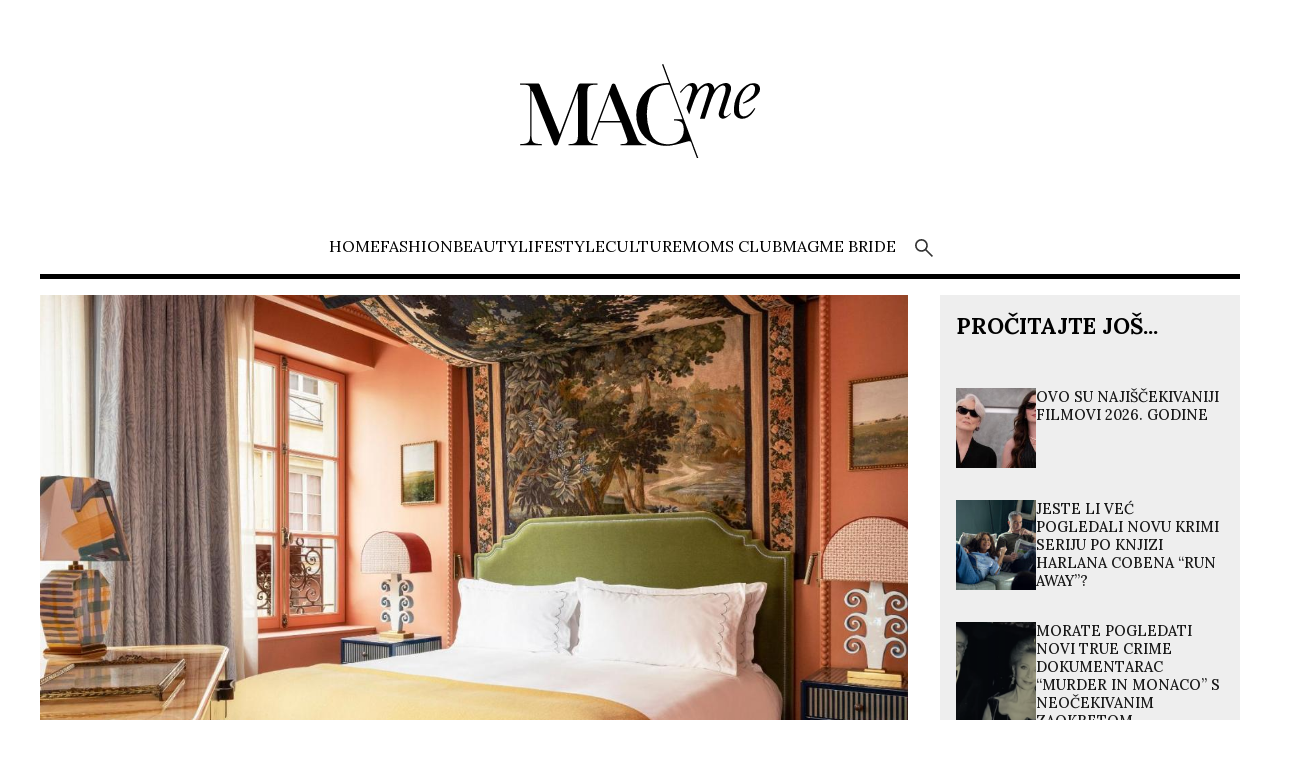

--- FILE ---
content_type: text/html; charset=UTF-8
request_url: https://magme.hr/putovanje-u-pariz-je-uvijek-dobra-ideja-a-ovo-je-novi-cool-hotel-u-kojem-mozete-odsjesti/
body_size: 17562
content:


<!DOCTYPE html>
<html lang="hr">
<head>
<meta charset="UTF-8">
<meta name="viewport" content="width=device-width, initial-scale=1, minimum-scale=1, maximum-scale=5" />
<title>Putovanje u Pariz je uvijek dobra ideja, a ovo je novi cool hotel u kojem možete odsjesti! | MagMe | MagMe</title>
<link rel="preconnect" href="https://fonts.googleapis.com">
<link rel="preconnect" href="https://fonts.gstatic.com" crossorigin>
<link href="https://fonts.googleapis.com/css2?family=DM+Sans:ital,opsz,wght@0,9..40,100..1000;1,9..40,100..1000&family=Lora:ital,wght@0,400..700;1,400..700&display=swap" rel="stylesheet">
<!--link href="https://fonts.googleapis.com/css2?&display=swap" rel="stylesheet"-->
<!--link rel="stylesheet" href="https://fonts.googleapis.com/css2?family=Material+Symbols+Outlined:opsz,wght,FILL,GRAD@20..48,100..700,0..1,-50..200" /-->
<script type="text/javascript" data-cookieconsent="ignore">
	window.dataLayer = window.dataLayer || [];

	function gtag() {
		dataLayer.push(arguments);
	}

	gtag("consent", "default", {
		ad_personalization: "denied",
		ad_storage: "denied",
		ad_user_data: "denied",
		analytics_storage: "denied",
		functionality_storage: "denied",
		personalization_storage: "denied",
		security_storage: "granted",
		wait_for_update: 500,
	});
	gtag("set", "ads_data_redaction", true);
	</script>
<script type="text/javascript" data-cookieconsent="ignore">
		(function (w, d, s, l, i) {
		w[l] = w[l] || [];
		w[l].push({'gtm.start': new Date().getTime(), event: 'gtm.js'});
		var f = d.getElementsByTagName(s)[0], j = d.createElement(s), dl = l !== 'dataLayer' ? '&l=' + l : '';
		j.async = true;
		j.src = 'https://www.googletagmanager.com/gtm.js?id=' + i + dl;
		f.parentNode.insertBefore(j, f);
	})(
		window,
		document,
		'script',
		'dataLayer',
		'GTM-PN78PGL'
	);
</script>
<script type="text/javascript"
		id="Cookiebot"
		src="https://consent.cookiebot.com/uc.js"
		data-implementation="wp"
		data-cbid="f07ce81b-602a-4a91-9475-359a1d496c09"
					data-layer-name="dataLayer"
				data-culture="HR"
				data-blockingmode="auto"
	></script>
<meta name='robots' content='index, follow, max-image-preview:large, max-snippet:-1, max-video-preview:-1' />

	<!-- This site is optimized with the Yoast SEO plugin v26.6 - https://yoast.com/wordpress/plugins/seo/ -->
	<meta name="description" content="Vikend u Parizu zvuči savršeno, a ako se nalazite među onim sretnicima koji u idućih nekoliko mjeseci planiraju otputovati do francuske prijestolnice" />
	<link rel="canonical" href="https://magme.hr/putovanje-u-pariz-je-uvijek-dobra-ideja-a-ovo-je-novi-cool-hotel-u-kojem-mozete-odsjesti/" />
	<meta property="og:locale" content="hr_HR" />
	<meta property="og:type" content="article" />
	<meta property="og:title" content="Putovanje u Pariz je uvijek dobra ideja, a ovo je novi cool hotel u kojem možete odsjesti! | MagMe" />
	<meta property="og:description" content="Vikend u Parizu zvuči savršeno, a ako se nalazite među onim sretnicima koji u idućih nekoliko mjeseci planiraju otputovati do francuske prijestolnice" />
	<meta property="og:url" content="https://magme.hr/putovanje-u-pariz-je-uvijek-dobra-ideja-a-ovo-je-novi-cool-hotel-u-kojem-mozete-odsjesti/" />
	<meta property="og:site_name" content="MagMe" />
	<meta property="article:publisher" content="https://www.facebook.com/magme.lifestyle/" />
	<meta property="article:published_time" content="2023-05-22T18:00:44+00:00" />
	<meta property="og:image" content="https://magme.hr/wp-content/uploads/2023/05/440315358.jpeg" />
	<meta property="og:image:width" content="1280" />
	<meta property="og:image:height" content="856" />
	<meta property="og:image:type" content="image/jpeg" />
	<meta name="author" content="Dina Dončević" />
	<meta name="twitter:card" content="summary_large_image" />
	<script type="application/ld+json" class="yoast-schema-graph">{"@context":"https://schema.org","@graph":[{"@type":"Article","@id":"https://magme.hr/putovanje-u-pariz-je-uvijek-dobra-ideja-a-ovo-je-novi-cool-hotel-u-kojem-mozete-odsjesti/#article","isPartOf":{"@id":"https://magme.hr/putovanje-u-pariz-je-uvijek-dobra-ideja-a-ovo-je-novi-cool-hotel-u-kojem-mozete-odsjesti/"},"author":{"name":"Dina Dončević","@id":"https://magme.hr/#/schema/person/3ca7dfd52be3d241cac3107d68ed742f"},"headline":"Putovanje u Pariz je uvijek dobra ideja, a ovo je novi cool hotel u kojem možete odsjesti!","datePublished":"2023-05-22T18:00:44+00:00","mainEntityOfPage":{"@id":"https://magme.hr/putovanje-u-pariz-je-uvijek-dobra-ideja-a-ovo-je-novi-cool-hotel-u-kojem-mozete-odsjesti/"},"wordCount":407,"publisher":{"@id":"https://magme.hr/#organization"},"image":{"@id":"https://magme.hr/putovanje-u-pariz-je-uvijek-dobra-ideja-a-ovo-je-novi-cool-hotel-u-kojem-mozete-odsjesti/#primaryimage"},"thumbnailUrl":"https://magme.hr/wp-content/uploads/2023/05/440315358.jpeg","keywords":["hotel","le grand mazarin","Paris","putovanje u pariz","vikend putovanje"],"articleSection":["Culture"],"inLanguage":"hr"},{"@type":"WebPage","@id":"https://magme.hr/putovanje-u-pariz-je-uvijek-dobra-ideja-a-ovo-je-novi-cool-hotel-u-kojem-mozete-odsjesti/","url":"https://magme.hr/putovanje-u-pariz-je-uvijek-dobra-ideja-a-ovo-je-novi-cool-hotel-u-kojem-mozete-odsjesti/","name":"Putovanje u Pariz je uvijek dobra ideja, a ovo je novi cool hotel u kojem možete odsjesti! | MagMe","isPartOf":{"@id":"https://magme.hr/#website"},"primaryImageOfPage":{"@id":"https://magme.hr/putovanje-u-pariz-je-uvijek-dobra-ideja-a-ovo-je-novi-cool-hotel-u-kojem-mozete-odsjesti/#primaryimage"},"image":{"@id":"https://magme.hr/putovanje-u-pariz-je-uvijek-dobra-ideja-a-ovo-je-novi-cool-hotel-u-kojem-mozete-odsjesti/#primaryimage"},"thumbnailUrl":"https://magme.hr/wp-content/uploads/2023/05/440315358.jpeg","datePublished":"2023-05-22T18:00:44+00:00","description":"Vikend u Parizu zvuči savršeno, a ako se nalazite među onim sretnicima koji u idućih nekoliko mjeseci planiraju otputovati do francuske prijestolnice","breadcrumb":{"@id":"https://magme.hr/putovanje-u-pariz-je-uvijek-dobra-ideja-a-ovo-je-novi-cool-hotel-u-kojem-mozete-odsjesti/#breadcrumb"},"inLanguage":"hr","potentialAction":[{"@type":"ReadAction","target":["https://magme.hr/putovanje-u-pariz-je-uvijek-dobra-ideja-a-ovo-je-novi-cool-hotel-u-kojem-mozete-odsjesti/"]}]},{"@type":"ImageObject","inLanguage":"hr","@id":"https://magme.hr/putovanje-u-pariz-je-uvijek-dobra-ideja-a-ovo-je-novi-cool-hotel-u-kojem-mozete-odsjesti/#primaryimage","url":"https://magme.hr/wp-content/uploads/2023/05/440315358.jpeg","contentUrl":"https://magme.hr/wp-content/uploads/2023/05/440315358.jpeg","width":1280,"height":856},{"@type":"BreadcrumbList","@id":"https://magme.hr/putovanje-u-pariz-je-uvijek-dobra-ideja-a-ovo-je-novi-cool-hotel-u-kojem-mozete-odsjesti/#breadcrumb","itemListElement":[{"@type":"ListItem","position":1,"name":"Home","item":"https://magme.hr/"},{"@type":"ListItem","position":2,"name":"Putovanje u Pariz je uvijek dobra ideja, a ovo je novi cool hotel u kojem možete odsjesti!"}]},{"@type":"WebSite","@id":"https://magme.hr/#website","url":"https://magme.hr/","name":"MagMe","description":"For MAGnificent people","publisher":{"@id":"https://magme.hr/#organization"},"potentialAction":[{"@type":"SearchAction","target":{"@type":"EntryPoint","urlTemplate":"https://magme.hr/?s={search_term_string}"},"query-input":{"@type":"PropertyValueSpecification","valueRequired":true,"valueName":"search_term_string"}}],"inLanguage":"hr"},{"@type":"Organization","@id":"https://magme.hr/#organization","name":"MagMe","url":"https://magme.hr/","logo":{"@type":"ImageObject","inLanguage":"hr","@id":"https://magme.hr/#/schema/logo/image/","url":"https://magme.hr/wp-content/uploads/2015/09/magme-logo-header-2018-transparent.png","contentUrl":"https://magme.hr/wp-content/uploads/2015/09/magme-logo-header-2018-transparent.png","width":588,"height":226,"caption":"MagMe"},"image":{"@id":"https://magme.hr/#/schema/logo/image/"},"sameAs":["https://www.facebook.com/magme.lifestyle/","https://www.instagram.com/magme.hr/"]},{"@type":"Person","@id":"https://magme.hr/#/schema/person/3ca7dfd52be3d241cac3107d68ed742f","name":"Dina Dončević","image":{"@type":"ImageObject","inLanguage":"hr","@id":"https://magme.hr/#/schema/person/image/","url":"https://secure.gravatar.com/avatar/f127b4156fafe942b716df6d6cce3258b257c7a7df3116e52bbf4f22151a3606?s=96&d=mm&r=g","contentUrl":"https://secure.gravatar.com/avatar/f127b4156fafe942b716df6d6cce3258b257c7a7df3116e52bbf4f22151a3606?s=96&d=mm&r=g","caption":"Dina Dončević"},"sameAs":["http://magme.hr"],"url":"https://magme.hr/author/dina-doncevic/"}]}</script>
	<!-- / Yoast SEO plugin. -->


<link rel='dns-prefetch' href='//cdn.jsdelivr.net' />
<link rel='dns-prefetch' href='//www.tiktok.com' />
<link rel='dns-prefetch' href='//www.instagram.com' />
<link rel="alternate" title="oEmbed (JSON)" type="application/json+oembed" href="https://magme.hr/wp-json/oembed/1.0/embed?url=https%3A%2F%2Fmagme.hr%2Fputovanje-u-pariz-je-uvijek-dobra-ideja-a-ovo-je-novi-cool-hotel-u-kojem-mozete-odsjesti%2F" />
<link rel="alternate" title="oEmbed (XML)" type="text/xml+oembed" href="https://magme.hr/wp-json/oembed/1.0/embed?url=https%3A%2F%2Fmagme.hr%2Fputovanje-u-pariz-je-uvijek-dobra-ideja-a-ovo-je-novi-cool-hotel-u-kojem-mozete-odsjesti%2F&#038;format=xml" />
<style id='wp-img-auto-sizes-contain-inline-css' type='text/css'>
img:is([sizes=auto i],[sizes^="auto," i]){contain-intrinsic-size:3000px 1500px}
/*# sourceURL=wp-img-auto-sizes-contain-inline-css */
</style>
<link rel='stylesheet' id='sbi_styles-css' href='https://magme.hr/wp-content/plugins/instagram-feed/css/sbi-styles.min.css?ver=6.10.0' type='text/css' media='all' />
<style id='wp-emoji-styles-inline-css' type='text/css'>

	img.wp-smiley, img.emoji {
		display: inline !important;
		border: none !important;
		box-shadow: none !important;
		height: 1em !important;
		width: 1em !important;
		margin: 0 0.07em !important;
		vertical-align: -0.1em !important;
		background: none !important;
		padding: 0 !important;
	}
/*# sourceURL=wp-emoji-styles-inline-css */
</style>
<style id='classic-theme-styles-inline-css' type='text/css'>
/*! This file is auto-generated */
.wp-block-button__link{color:#fff;background-color:#32373c;border-radius:9999px;box-shadow:none;text-decoration:none;padding:calc(.667em + 2px) calc(1.333em + 2px);font-size:1.125em}.wp-block-file__button{background:#32373c;color:#fff;text-decoration:none}
/*# sourceURL=/wp-includes/css/classic-themes.min.css */
</style>
<link rel='stylesheet' id='swiper-css' href='https://cdn.jsdelivr.net/npm/swiper@11/swiper-bundle.min.css?ver=1.0.0' type='text/css' media='all' />
<link rel='stylesheet' id='glavni-css' href='https://magme.hr/wp-content/themes/magme/style.css?ver=1.7.9' type='text/css' media='all' />
<link rel='stylesheet' id='rsfv-fallback-css' href='https://magme.hr/wp-content/plugins/really-simple-featured-video/includes/Compatibility/Themes/Fallback/styles.css?ver=1766094852' type='text/css' media='all' />
<link rel='stylesheet' id='login-with-ajax-css' href='https://magme.hr/wp-content/plugins/login-with-ajax/templates/widget.css?ver=4.5.1' type='text/css' media='all' />
<script type="text/javascript" src="https://cdn.jsdelivr.net/npm/swiper@11/swiper-bundle.min.js?ver=1.0.0" id="swiper-js"></script>
<script type="text/javascript" src="https://magme.hr/wp-includes/js/jquery/jquery.min.js?ver=3.7.1" id="jquery-core-js"></script>
<script type="text/javascript" src="https://magme.hr/wp-includes/js/jquery/jquery-migrate.min.js?ver=3.4.1" id="jquery-migrate-js"></script>
<script type="text/javascript" id="login-with-ajax-js-extra">
/* <![CDATA[ */
var LWA = {"ajaxurl":"https://magme.hr/wp-admin/admin-ajax.php","off":""};
//# sourceURL=login-with-ajax-js-extra
/* ]]> */
</script>
<script type="text/javascript" src="https://magme.hr/wp-content/plugins/login-with-ajax/templates/login-with-ajax.legacy.min.js?ver=4.5.1" id="login-with-ajax-js"></script>
<script type="text/javascript" src="https://magme.hr/wp-content/plugins/login-with-ajax/ajaxify/ajaxify.min.js?ver=4.5.1" id="login-with-ajax-ajaxify-js"></script>
<link rel='shortlink' href='https://magme.hr/?p=84713' />
  <script id="mcjs">!function(c,h,i,m,p){m=c.createElement(h),p=c.getElementsByTagName(h)[0],m.async=1,m.src=i,p.parentNode.insertBefore(m,p)}(document,"script","https://chimpstatic.com/mcjs-connected/js/users/8d2bc0090cbbd3d10bd3ef719/b5678ab5779819297b69c6e9b.js");</script>
  <link rel="icon" href="https://magme.hr/wp-content/uploads/2025/12/magme_site-150x150.png" sizes="32x32" />
<link rel="icon" href="https://magme.hr/wp-content/uploads/2025/12/magme_site.png" sizes="192x192" />
<link rel="apple-touch-icon" href="https://magme.hr/wp-content/uploads/2025/12/magme_site.png" />
<meta name="msapplication-TileImage" content="https://magme.hr/wp-content/uploads/2025/12/magme_site.png" />
<style id='wp-block-heading-inline-css' type='text/css'>
h1:where(.wp-block-heading).has-background,h2:where(.wp-block-heading).has-background,h3:where(.wp-block-heading).has-background,h4:where(.wp-block-heading).has-background,h5:where(.wp-block-heading).has-background,h6:where(.wp-block-heading).has-background{padding:1.25em 2.375em}h1.has-text-align-left[style*=writing-mode]:where([style*=vertical-lr]),h1.has-text-align-right[style*=writing-mode]:where([style*=vertical-rl]),h2.has-text-align-left[style*=writing-mode]:where([style*=vertical-lr]),h2.has-text-align-right[style*=writing-mode]:where([style*=vertical-rl]),h3.has-text-align-left[style*=writing-mode]:where([style*=vertical-lr]),h3.has-text-align-right[style*=writing-mode]:where([style*=vertical-rl]),h4.has-text-align-left[style*=writing-mode]:where([style*=vertical-lr]),h4.has-text-align-right[style*=writing-mode]:where([style*=vertical-rl]),h5.has-text-align-left[style*=writing-mode]:where([style*=vertical-lr]),h5.has-text-align-right[style*=writing-mode]:where([style*=vertical-rl]),h6.has-text-align-left[style*=writing-mode]:where([style*=vertical-lr]),h6.has-text-align-right[style*=writing-mode]:where([style*=vertical-rl]){rotate:180deg}
/*# sourceURL=https://magme.hr/wp-includes/blocks/heading/style.min.css */
</style>
<style id='global-styles-inline-css' type='text/css'>
:root{--wp--preset--aspect-ratio--square: 1;--wp--preset--aspect-ratio--4-3: 4/3;--wp--preset--aspect-ratio--3-4: 3/4;--wp--preset--aspect-ratio--3-2: 3/2;--wp--preset--aspect-ratio--2-3: 2/3;--wp--preset--aspect-ratio--16-9: 16/9;--wp--preset--aspect-ratio--9-16: 9/16;--wp--preset--color--black: #000000;--wp--preset--color--cyan-bluish-gray: #abb8c3;--wp--preset--color--white: #ffffff;--wp--preset--color--pale-pink: #f78da7;--wp--preset--color--vivid-red: #cf2e2e;--wp--preset--color--luminous-vivid-orange: #ff6900;--wp--preset--color--luminous-vivid-amber: #fcb900;--wp--preset--color--light-green-cyan: #7bdcb5;--wp--preset--color--vivid-green-cyan: #00d084;--wp--preset--color--pale-cyan-blue: #8ed1fc;--wp--preset--color--vivid-cyan-blue: #0693e3;--wp--preset--color--vivid-purple: #9b51e0;--wp--preset--gradient--vivid-cyan-blue-to-vivid-purple: linear-gradient(135deg,rgb(6,147,227) 0%,rgb(155,81,224) 100%);--wp--preset--gradient--light-green-cyan-to-vivid-green-cyan: linear-gradient(135deg,rgb(122,220,180) 0%,rgb(0,208,130) 100%);--wp--preset--gradient--luminous-vivid-amber-to-luminous-vivid-orange: linear-gradient(135deg,rgb(252,185,0) 0%,rgb(255,105,0) 100%);--wp--preset--gradient--luminous-vivid-orange-to-vivid-red: linear-gradient(135deg,rgb(255,105,0) 0%,rgb(207,46,46) 100%);--wp--preset--gradient--very-light-gray-to-cyan-bluish-gray: linear-gradient(135deg,rgb(238,238,238) 0%,rgb(169,184,195) 100%);--wp--preset--gradient--cool-to-warm-spectrum: linear-gradient(135deg,rgb(74,234,220) 0%,rgb(151,120,209) 20%,rgb(207,42,186) 40%,rgb(238,44,130) 60%,rgb(251,105,98) 80%,rgb(254,248,76) 100%);--wp--preset--gradient--blush-light-purple: linear-gradient(135deg,rgb(255,206,236) 0%,rgb(152,150,240) 100%);--wp--preset--gradient--blush-bordeaux: linear-gradient(135deg,rgb(254,205,165) 0%,rgb(254,45,45) 50%,rgb(107,0,62) 100%);--wp--preset--gradient--luminous-dusk: linear-gradient(135deg,rgb(255,203,112) 0%,rgb(199,81,192) 50%,rgb(65,88,208) 100%);--wp--preset--gradient--pale-ocean: linear-gradient(135deg,rgb(255,245,203) 0%,rgb(182,227,212) 50%,rgb(51,167,181) 100%);--wp--preset--gradient--electric-grass: linear-gradient(135deg,rgb(202,248,128) 0%,rgb(113,206,126) 100%);--wp--preset--gradient--midnight: linear-gradient(135deg,rgb(2,3,129) 0%,rgb(40,116,252) 100%);--wp--preset--font-size--small: 13px;--wp--preset--font-size--medium: 20px;--wp--preset--font-size--large: 36px;--wp--preset--font-size--x-large: 42px;--wp--preset--spacing--20: 0.44rem;--wp--preset--spacing--30: 0.67rem;--wp--preset--spacing--40: 1rem;--wp--preset--spacing--50: 1.5rem;--wp--preset--spacing--60: 2.25rem;--wp--preset--spacing--70: 3.38rem;--wp--preset--spacing--80: 5.06rem;--wp--preset--shadow--natural: 6px 6px 9px rgba(0, 0, 0, 0.2);--wp--preset--shadow--deep: 12px 12px 50px rgba(0, 0, 0, 0.4);--wp--preset--shadow--sharp: 6px 6px 0px rgba(0, 0, 0, 0.2);--wp--preset--shadow--outlined: 6px 6px 0px -3px rgb(255, 255, 255), 6px 6px rgb(0, 0, 0);--wp--preset--shadow--crisp: 6px 6px 0px rgb(0, 0, 0);}:where(.is-layout-flex){gap: 0.5em;}:where(.is-layout-grid){gap: 0.5em;}body .is-layout-flex{display: flex;}.is-layout-flex{flex-wrap: wrap;align-items: center;}.is-layout-flex > :is(*, div){margin: 0;}body .is-layout-grid{display: grid;}.is-layout-grid > :is(*, div){margin: 0;}:where(.wp-block-columns.is-layout-flex){gap: 2em;}:where(.wp-block-columns.is-layout-grid){gap: 2em;}:where(.wp-block-post-template.is-layout-flex){gap: 1.25em;}:where(.wp-block-post-template.is-layout-grid){gap: 1.25em;}.has-black-color{color: var(--wp--preset--color--black) !important;}.has-cyan-bluish-gray-color{color: var(--wp--preset--color--cyan-bluish-gray) !important;}.has-white-color{color: var(--wp--preset--color--white) !important;}.has-pale-pink-color{color: var(--wp--preset--color--pale-pink) !important;}.has-vivid-red-color{color: var(--wp--preset--color--vivid-red) !important;}.has-luminous-vivid-orange-color{color: var(--wp--preset--color--luminous-vivid-orange) !important;}.has-luminous-vivid-amber-color{color: var(--wp--preset--color--luminous-vivid-amber) !important;}.has-light-green-cyan-color{color: var(--wp--preset--color--light-green-cyan) !important;}.has-vivid-green-cyan-color{color: var(--wp--preset--color--vivid-green-cyan) !important;}.has-pale-cyan-blue-color{color: var(--wp--preset--color--pale-cyan-blue) !important;}.has-vivid-cyan-blue-color{color: var(--wp--preset--color--vivid-cyan-blue) !important;}.has-vivid-purple-color{color: var(--wp--preset--color--vivid-purple) !important;}.has-black-background-color{background-color: var(--wp--preset--color--black) !important;}.has-cyan-bluish-gray-background-color{background-color: var(--wp--preset--color--cyan-bluish-gray) !important;}.has-white-background-color{background-color: var(--wp--preset--color--white) !important;}.has-pale-pink-background-color{background-color: var(--wp--preset--color--pale-pink) !important;}.has-vivid-red-background-color{background-color: var(--wp--preset--color--vivid-red) !important;}.has-luminous-vivid-orange-background-color{background-color: var(--wp--preset--color--luminous-vivid-orange) !important;}.has-luminous-vivid-amber-background-color{background-color: var(--wp--preset--color--luminous-vivid-amber) !important;}.has-light-green-cyan-background-color{background-color: var(--wp--preset--color--light-green-cyan) !important;}.has-vivid-green-cyan-background-color{background-color: var(--wp--preset--color--vivid-green-cyan) !important;}.has-pale-cyan-blue-background-color{background-color: var(--wp--preset--color--pale-cyan-blue) !important;}.has-vivid-cyan-blue-background-color{background-color: var(--wp--preset--color--vivid-cyan-blue) !important;}.has-vivid-purple-background-color{background-color: var(--wp--preset--color--vivid-purple) !important;}.has-black-border-color{border-color: var(--wp--preset--color--black) !important;}.has-cyan-bluish-gray-border-color{border-color: var(--wp--preset--color--cyan-bluish-gray) !important;}.has-white-border-color{border-color: var(--wp--preset--color--white) !important;}.has-pale-pink-border-color{border-color: var(--wp--preset--color--pale-pink) !important;}.has-vivid-red-border-color{border-color: var(--wp--preset--color--vivid-red) !important;}.has-luminous-vivid-orange-border-color{border-color: var(--wp--preset--color--luminous-vivid-orange) !important;}.has-luminous-vivid-amber-border-color{border-color: var(--wp--preset--color--luminous-vivid-amber) !important;}.has-light-green-cyan-border-color{border-color: var(--wp--preset--color--light-green-cyan) !important;}.has-vivid-green-cyan-border-color{border-color: var(--wp--preset--color--vivid-green-cyan) !important;}.has-pale-cyan-blue-border-color{border-color: var(--wp--preset--color--pale-cyan-blue) !important;}.has-vivid-cyan-blue-border-color{border-color: var(--wp--preset--color--vivid-cyan-blue) !important;}.has-vivid-purple-border-color{border-color: var(--wp--preset--color--vivid-purple) !important;}.has-vivid-cyan-blue-to-vivid-purple-gradient-background{background: var(--wp--preset--gradient--vivid-cyan-blue-to-vivid-purple) !important;}.has-light-green-cyan-to-vivid-green-cyan-gradient-background{background: var(--wp--preset--gradient--light-green-cyan-to-vivid-green-cyan) !important;}.has-luminous-vivid-amber-to-luminous-vivid-orange-gradient-background{background: var(--wp--preset--gradient--luminous-vivid-amber-to-luminous-vivid-orange) !important;}.has-luminous-vivid-orange-to-vivid-red-gradient-background{background: var(--wp--preset--gradient--luminous-vivid-orange-to-vivid-red) !important;}.has-very-light-gray-to-cyan-bluish-gray-gradient-background{background: var(--wp--preset--gradient--very-light-gray-to-cyan-bluish-gray) !important;}.has-cool-to-warm-spectrum-gradient-background{background: var(--wp--preset--gradient--cool-to-warm-spectrum) !important;}.has-blush-light-purple-gradient-background{background: var(--wp--preset--gradient--blush-light-purple) !important;}.has-blush-bordeaux-gradient-background{background: var(--wp--preset--gradient--blush-bordeaux) !important;}.has-luminous-dusk-gradient-background{background: var(--wp--preset--gradient--luminous-dusk) !important;}.has-pale-ocean-gradient-background{background: var(--wp--preset--gradient--pale-ocean) !important;}.has-electric-grass-gradient-background{background: var(--wp--preset--gradient--electric-grass) !important;}.has-midnight-gradient-background{background: var(--wp--preset--gradient--midnight) !important;}.has-small-font-size{font-size: var(--wp--preset--font-size--small) !important;}.has-medium-font-size{font-size: var(--wp--preset--font-size--medium) !important;}.has-large-font-size{font-size: var(--wp--preset--font-size--large) !important;}.has-x-large-font-size{font-size: var(--wp--preset--font-size--x-large) !important;}
/*# sourceURL=global-styles-inline-css */
</style>
</head>
<body class="wp-singular post-template-default single single-post postid-84713 single-format-standard wp-theme-magme">

    <header>
        <div class="mobbar"><a href="#" id="otvori-menu"><img src="https://magme.hr/wp-content/themes/magme/assets/img/menu.svg" alt="facebook"></a></div>
        <nav id="mobnav">
            <div class="logo"><a id="zatvori-menu" href="#"><img src="https://magme.hr/wp-content/themes/magme/assets/img/close.svg" style="
    width: 48px" alt="Close"></a>
                <a href="/"><img src="https://magme.hr/wp-content/themes/magme/assets/img/magme-logo-white.svg" alt="Magme logo"></a>
            </div>
            <ul class="mobmenu">
                <li id="menu-item-150080" class="menu-item menu-item-type-custom menu-item-object-custom menu-item-150080"><a href="/">Home</a></li>
<li id="menu-item-193516" class="menu-item menu-item-type-post_type menu-item-object-page menu-item-193516"><a href="https://magme.hr/fashion/">Fashion</a></li>
<li id="menu-item-195465" class="menu-item menu-item-type-post_type menu-item-object-page menu-item-195465"><a href="https://magme.hr/beauty/">Beauty</a></li>
<li id="menu-item-205683" class="menu-item menu-item-type-post_type menu-item-object-page menu-item-205683"><a href="https://magme.hr/lifestyle/">Lifestyle</a></li>
<li id="menu-item-207998" class="menu-item menu-item-type-post_type menu-item-object-page menu-item-207998"><a href="https://magme.hr/culture/">Culture</a></li>
<li id="menu-item-183954" class="menu-item menu-item-type-post_type menu-item-object-page menu-item-183954"><a href="https://magme.hr/moms-club/">Moms Club</a></li>
<li id="menu-item-171709" class="menu-item menu-item-type-post_type menu-item-object-page menu-item-171709"><a href="https://magme.hr/magme-bride/">MagMe Bride</a></li>
                <li><a href="#" class="trazi"><img src="https://magme.hr/wp-content/themes/magme/assets/img/trazi-white.svg" alt="Pretraži"></a></li>
            </ul>
            <div class="social">
                <a href="https://www.facebook.com/magme.lifestyle"><img src="https://magme.hr/wp-content/themes/magme/assets/img/facebook.svg" alt="facebook"></a>
                <a href="https://www.instagram.com/magme.hr/"><img src="https://magme.hr/wp-content/themes/magme/assets/img/instagram.svg" alt="instagram"></a>
                <a href="https://www.youtube.com/@magme4324"><img src="https://magme.hr/wp-content/themes/magme/assets/img/youtube.svg" alt="instagram"></a>
                <a href="https://www.tiktok.com/@magme.hr"><img src="https://magme.hr/wp-content/themes/magme/assets/img/tiktok.svg" alt="tiktok"></a>
            </div>
        </nav>

            
                <div class="logo">
                    <a href="/"><img src="https://magme.hr/wp-content/themes/magme/assets/img/magme-logo.svg" alt="Magme logo"></a>
                </div>
                
            
        <div id="trazi-forma" class="sakrij">
            <div><a id="zatvori-trazi" href="#"><img src="https://magme.hr/wp-content/themes/magme/assets/img/close.svg" style="
    width: 48px" alt="Close"></a></div>
            <form role="search" method="get" id="searchform" class="searchform" action="//magme.hr/">
				<div>
					<label class="screen-reader-text" for="s">Pretraži:</label>
					<input type="text" name="s" id="s" placeholder="Unesite pojam za traženje...">
				</div>
			</form>
        </div>       

    </header>

    <nav id="screennav">
            <ul id="mainNav" class="lora-magme">
                <li class="menu-item menu-item-type-custom menu-item-object-custom menu-item-150080"><a href="/">Home</a></li>
<li class="menu-item menu-item-type-post_type menu-item-object-page menu-item-193516"><a href="https://magme.hr/fashion/">Fashion</a></li>
<li class="menu-item menu-item-type-post_type menu-item-object-page menu-item-195465"><a href="https://magme.hr/beauty/">Beauty</a></li>
<li class="menu-item menu-item-type-post_type menu-item-object-page menu-item-205683"><a href="https://magme.hr/lifestyle/">Lifestyle</a></li>
<li class="menu-item menu-item-type-post_type menu-item-object-page menu-item-207998"><a href="https://magme.hr/culture/">Culture</a></li>
<li class="menu-item menu-item-type-post_type menu-item-object-page menu-item-183954"><a href="https://magme.hr/moms-club/">Moms Club</a></li>
<li class="menu-item menu-item-type-post_type menu-item-object-page menu-item-171709"><a href="https://magme.hr/magme-bride/">MagMe Bride</a></li>
                <li><a href="#" class="trazi"><img src="https://magme.hr/wp-content/themes/magme/assets/img/trazi.svg" alt="Pretraži"></a></li>
            </ul>
    </nav>

    <div class="divider sakrij-divider"></div>
    


 

        <main id="main" role="main" class="cont post-84713 post type-post status-publish format-standard has-post-thumbnail hentry category-culture tag-hotel tag-le-grand-mazarin tag-paris tag-putovanje-u-pariz tag-vikend-putovanje">
 
         
 <article class="clanak">
 			<div class="feat-slika" style="position: relative;">
				<img width="1280" height="856" src="https://magme.hr/wp-content/uploads/2023/05/440315358.jpeg" class="attachment-post-thumbnail size-post-thumbnail wp-post-image" alt="" decoding="async" fetchpriority="high" srcset="https://magme.hr/wp-content/uploads/2023/05/440315358.jpeg 1280w, https://magme.hr/wp-content/uploads/2023/05/440315358-1024x685.jpeg 1024w, https://magme.hr/wp-content/uploads/2023/05/440315358-320x214.jpeg 320w, https://magme.hr/wp-content/uploads/2023/05/440315358-768x514.jpeg 768w" sizes="(max-width: 1280px) 100vw, 1280px" />			</div>
        		</div>


			<div class="info_bar">
				<span class="avatar"><img src="https://magme.hr/wp-content/uploads/2015/09/dina_doncevic.jpg" alt="Dina Dončević"></span>
				<span class="autor"><a href="https://magme.hr/author/dina-doncevic/" title="Objave od: Dina Dončević" rel="author">Dina Dončević</a></span>
                <span class="datum">22.05.2023.</span>
						</div>

		
		<div class="sadrzaj">
			<h1>Putovanje u Pariz je uvijek dobra ideja, a ovo je novi cool hotel u kojem možete odsjesti!</h1>		
						<p>Vikend u Parizu zvuči savršeno, a ako se nalazite među onim sretnicima koji u idućih nekoliko mjeseci planiraju otputovati do francuske prijestolnice mode, pronašli smo idealan hotel u kojem možete odsjesti. Riječ je o hotelu <strong>Le Grand Mazarin</strong>, koji je prva pariška adresa grupacije Maison Pariente, smješten u četvrti Marais, a koji će prvi goste primiti ovog rujna.</p>
<p><img decoding="async" class="alignnone size-full wp-image-84781 aligncenter" src="https://magme.hr/wp-content/uploads/2023/05/411727855.jpeg" alt="" width="600" height="900" srcset="https://magme.hr/wp-content/uploads/2023/05/411727855.jpeg 600w, https://magme.hr/wp-content/uploads/2023/05/411727855-160x240.jpeg 160w" sizes="(max-width: 600px) 100vw, 600px" /></p>
<p>Osim što je smješten na iznimno atraktivnoj lokaciji, kvartu koji Parižani, ali i turisti sa svih krajeva svijeta obožavaju zbog odlične atmosfere te brojnih butika i barova, riječ je i o hotelu čije eklektično i hrabro uređenje interijera privlači pažnju. S obzirom na dobru poziciju, odlična je baza za istraživanje grada, a i sam hotel nudi bogat sadržaj u svako doba dana.</p>
<p><img decoding="async" class="alignnone size-full wp-image-84784 aligncenter" src="https://magme.hr/wp-content/uploads/2023/05/440315774.jpeg" alt="" width="720" height="900" srcset="https://magme.hr/wp-content/uploads/2023/05/440315774.jpeg 720w, https://magme.hr/wp-content/uploads/2023/05/440315774-192x240.jpeg 192w" sizes="(max-width: 720px) 100vw, 720px" /></p>
<p>U sklopu hotela se, naime, nalaze restoran Boubalé, dva bara, <em>wellness </em>centar i bazen u kojima možete uživati, a interijer odiše dozom luksuza iako jer uređenje razigrano. Za zaista poseban izgled 50 soba i 11 apartmanat zaslužan je studio za uređenje interijera londonskog arhitekta Martina Brudnizkija koji je dobio odriješene ruke kad je u pitanju bio kreiranje prostora. Zato dekor hotela koji je okupan prirodnim svjetlom odiše karakterom, raznoraznim bojama i uzorcima koji djeluju skladno i stvaraju interijer u kojem se možete opustiti. Svaka od soba i apartmana nudi utočište puno spokoja u koje ćete s oduševljenjem doći nakon cjelodnevnog pregledavanja dućana i umjetničkih galerija Pariza.</p>
<p><img loading="lazy" decoding="async" class="alignnone size-full wp-image-84782 aligncenter" src="https://magme.hr/wp-content/uploads/2023/05/410811963.jpeg" alt="" width="720" height="900" srcset="https://magme.hr/wp-content/uploads/2023/05/410811963.jpeg 720w, https://magme.hr/wp-content/uploads/2023/05/410811963-192x240.jpeg 192w" sizes="auto, (max-width: 720px) 100vw, 720px" /></p>
<p>&#8220;Htjeli smo da se hotel doima kao da je oduvijek bio dio krajolika Maraisa pa smo inspiraciju potražili u velikim kućama aristokratskog doba, gdje su se ličnosti iz književnosti, umjetnosti i glazbe okupljale u raskošnim rezidencijama, razmjenjujući ideje i misli. Naš koncept Le Grand Mazarina bio je ponovno oživjeti ovaj ambijent za moderno doba, u kojem se gosti osjećaju kao da su stigli kući i imaju slobodu izražavanja&#8221;, izjavio je Brudnizki.</p>
<p><img loading="lazy" decoding="async" class="alignnone size-full wp-image-84786" src="https://magme.hr/wp-content/uploads/2023/05/410811988.jpeg" alt="" width="1280" height="853" srcset="https://magme.hr/wp-content/uploads/2023/05/410811988.jpeg 1280w, https://magme.hr/wp-content/uploads/2023/05/410811988-1024x682.jpeg 1024w, https://magme.hr/wp-content/uploads/2023/05/410811988-320x213.jpeg 320w, https://magme.hr/wp-content/uploads/2023/05/410811988-768x512.jpeg 768w" sizes="auto, (max-width: 1280px) 100vw, 1280px" /></p>
<p>Smještaj u ovom elegantnom i zanimljivom hotelu već se sad može <em>bookirati</em> <a href="https://www.legrandmazarin.com/">putem njihove službene stranice</a>.</p>
<p><img loading="lazy" decoding="async" class="alignnone size-full wp-image-84777" src="https://magme.hr/wp-content/uploads/2023/05/440315384.jpeg" alt="" width="1280" height="847" srcset="https://magme.hr/wp-content/uploads/2023/05/440315384.jpeg 1280w, https://magme.hr/wp-content/uploads/2023/05/440315384-1024x678.jpeg 1024w, https://magme.hr/wp-content/uploads/2023/05/440315384-320x212.jpeg 320w, https://magme.hr/wp-content/uploads/2023/05/440315384-768x508.jpeg 768w" sizes="auto, (max-width: 1280px) 100vw, 1280px" /> <img loading="lazy" decoding="async" class="alignnone size-full wp-image-84778" src="https://magme.hr/wp-content/uploads/2023/05/440315358.jpeg" alt="" width="1280" height="856" srcset="https://magme.hr/wp-content/uploads/2023/05/440315358.jpeg 1280w, https://magme.hr/wp-content/uploads/2023/05/440315358-1024x685.jpeg 1024w, https://magme.hr/wp-content/uploads/2023/05/440315358-320x214.jpeg 320w, https://magme.hr/wp-content/uploads/2023/05/440315358-768x514.jpeg 768w" sizes="auto, (max-width: 1280px) 100vw, 1280px" /> <img loading="lazy" decoding="async" class="alignnone size-full wp-image-84780" src="https://magme.hr/wp-content/uploads/2023/05/411727677.jpeg" alt="" width="1200" height="900" srcset="https://magme.hr/wp-content/uploads/2023/05/411727677.jpeg 1200w, https://magme.hr/wp-content/uploads/2023/05/411727677-1024x768.jpeg 1024w, https://magme.hr/wp-content/uploads/2023/05/411727677-320x240.jpeg 320w, https://magme.hr/wp-content/uploads/2023/05/411727677-768x576.jpeg 768w" sizes="auto, (max-width: 1200px) 100vw, 1200px" /> <img loading="lazy" decoding="async" class="alignnone size-full wp-image-84782" src="https://magme.hr/wp-content/uploads/2023/05/410811963.jpeg" alt="" width="720" height="900" srcset="https://magme.hr/wp-content/uploads/2023/05/410811963.jpeg 720w, https://magme.hr/wp-content/uploads/2023/05/410811963-192x240.jpeg 192w" sizes="auto, (max-width: 720px) 100vw, 720px" /> <img loading="lazy" decoding="async" class="alignnone size-full wp-image-84783" src="https://magme.hr/wp-content/uploads/2023/05/440315791.jpeg" alt="" width="720" height="900" srcset="https://magme.hr/wp-content/uploads/2023/05/440315791.jpeg 720w, https://magme.hr/wp-content/uploads/2023/05/440315791-192x240.jpeg 192w" sizes="auto, (max-width: 720px) 100vw, 720px" /> <img loading="lazy" decoding="async" class="alignnone size-full wp-image-84785" src="https://magme.hr/wp-content/uploads/2023/05/440315642.jpeg" alt="" width="1280" height="853" srcset="https://magme.hr/wp-content/uploads/2023/05/440315642.jpeg 1280w, https://magme.hr/wp-content/uploads/2023/05/440315642-1024x682.jpeg 1024w, https://magme.hr/wp-content/uploads/2023/05/440315642-320x213.jpeg 320w, https://magme.hr/wp-content/uploads/2023/05/440315642-768x512.jpeg 768w" sizes="auto, (max-width: 1280px) 100vw, 1280px" /> <img loading="lazy" decoding="async" class="alignnone size-full wp-image-84776" src="https://magme.hr/wp-content/uploads/2023/05/410811942.jpeg" alt="" width="720" height="900" srcset="https://magme.hr/wp-content/uploads/2023/05/410811942.jpeg 720w, https://magme.hr/wp-content/uploads/2023/05/410811942-192x240.jpeg 192w" sizes="auto, (max-width: 720px) 100vw, 720px" /> <img loading="lazy" decoding="async" class="alignnone size-full wp-image-84787" src="https://magme.hr/wp-content/uploads/2023/05/414538724.jpeg" alt="" width="1280" height="853" srcset="https://magme.hr/wp-content/uploads/2023/05/414538724.jpeg 1280w, https://magme.hr/wp-content/uploads/2023/05/414538724-1024x682.jpeg 1024w, https://magme.hr/wp-content/uploads/2023/05/414538724-320x213.jpeg 320w, https://magme.hr/wp-content/uploads/2023/05/414538724-768x512.jpeg 768w" sizes="auto, (max-width: 1280px) 100vw, 1280px" /> <img loading="lazy" decoding="async" class="alignnone size-full wp-image-84788" src="https://magme.hr/wp-content/uploads/2023/05/411727756.jpeg" alt="" width="600" height="900" srcset="https://magme.hr/wp-content/uploads/2023/05/411727756.jpeg 600w, https://magme.hr/wp-content/uploads/2023/05/411727756-160x240.jpeg 160w" sizes="auto, (max-width: 600px) 100vw, 600px" /> <img loading="lazy" decoding="async" class="alignnone size-full wp-image-84789" src="https://magme.hr/wp-content/uploads/2023/05/411727802.jpeg" alt="" width="720" height="900" srcset="https://magme.hr/wp-content/uploads/2023/05/411727802.jpeg 720w, https://magme.hr/wp-content/uploads/2023/05/411727802-192x240.jpeg 192w" sizes="auto, (max-width: 720px) 100vw, 720px" /></p>
<p><strong>* Ako vas zanimaju teme slične ovoj predbilježite se na MagMe newsletter! Svoju email adresu možete upisati u predviđeno mjesto niže na stranici.</strong></p>
<p><em>Fotografije: Le Grand Mazarin </em></p>
			<div class="tagovi"><a href="https://magme.hr/tag/hotel/" rel="tag">hotel</a><a href="https://magme.hr/tag/le-grand-mazarin/" rel="tag">le grand mazarin</a><a href="https://magme.hr/tag/paris/" rel="tag">Paris</a><a href="https://magme.hr/tag/putovanje-u-pariz/" rel="tag">putovanje u pariz</a><a href="https://magme.hr/tag/vikend-putovanje/" rel="tag">vikend putovanje</a></div>
		</div>

	</article>

  		<aside>
    		<ul class="sidebar">
			<li id="block-8" class="widget widget_block">
<h3 class="wp-block-heading">Pročitajte još...</h3>
</li>		</ul>
		<ul class="sidebar lista">

	        <li>
            <a href="https://magme.hr/ovo-su-najiscekivaniji-filmovi-2026-godine/"><img width="150" height="150" src="https://magme.hr/wp-content/uploads/2026/01/devil_wears_prada_2-150x150.jpg" class="attachment-thumbnail size-thumbnail wp-post-image" alt="Ovo su najiščekivaniji filmovi 2026. godine" loading="lazy" decoding="async" /><span class="naslov-clanka">Ovo su najiščekivaniji filmovi 2026. godine</span></a>
        </li>
            <li>
            <a href="https://magme.hr/jeste-li-vec-pogledali-novu-krimi-seriju-po-knjizi-harlana-cobena-run-away/"><img width="150" height="150" src="https://magme.hr/wp-content/uploads/2026/01/aaaaqbhjbkh2c0hjcsypy6u_dijyv00jqvuejsezpvb3m4ombavgmescemoa0zxmx9yg92uw4uqaw1nkw_schr9lq_ahlsvikmglufxxkmbqsphx_rn_urvrhedgnjmgprkrelklufxko7bfrsh_ilkjr2fu-150x150.jpg" class="attachment-thumbnail size-thumbnail wp-post-image" alt="Jeste li već pogledali novu krimi seriju po knjizi Harlana Cobena &#8220;Run Away&#8221;?" loading="lazy" decoding="async" /><span class="naslov-clanka">Jeste li već pogledali novu krimi seriju po knjizi Harlana Cobena &#8220;Run Away&#8221;?</span></a>
        </li>
            <li>
            <a href="https://magme.hr/morate-pogledati-novi-true-crime-dokumentarac-murder-in-monaco-s-neocekivanim-zaokretom/"><img width="150" height="150" src="https://magme.hr/wp-content/uploads/2025/12/screenshot_2025_12_29_at_16_49_15-150x150.png" class="attachment-thumbnail size-thumbnail wp-post-image" alt="Morate pogledati novi true crime dokumentarac &#8220;Murder in Monaco&#8221; s neočekivanim zaokretom" loading="lazy" decoding="async" /><span class="naslov-clanka">Morate pogledati novi true crime dokumentarac &#8220;Murder in Monaco&#8221; s neočekivanim zaokretom</span></a>
        </li>
            <li>
            <a href="https://magme.hr/serije-koje-cete-htjeti-gledati-tijekom-blagdana/"><img width="150" height="150" src="https://magme.hr/wp-content/uploads/2025/12/2-150x150.jpeg" class="attachment-thumbnail size-thumbnail wp-post-image" alt="Serije koje ste možda propustili, a vrijedi ih pogledati tijekom praznika!" loading="lazy" decoding="async" /><span class="naslov-clanka">Serije koje ste možda propustili, a vrijedi ih pogledati tijekom praznika!</span></a>
        </li>
            <li>
            <a href="https://magme.hr/pogledali-smo-nove-epizode-hit-serije-emily-u-parizu-idealne-su-za-bingeanje-veceras-ako-nemate-planova/"><img width="150" height="150" src="https://magme.hr/wp-content/uploads/2025/12/emilyinparis_1761141600_3748652645620510509_12041526268-150x150.jpg" class="attachment-thumbnail size-thumbnail wp-post-image" alt="Pogledali smo nove epizode hit serije &#8220;Emily u Parizu&#8221; &#8211; idealne su za bingeanje večeras, ako nemate planova!" loading="lazy" decoding="async" /><span class="naslov-clanka">Pogledali smo nove epizode hit serije &#8220;Emily u Parizu&#8221; &#8211; idealne su za bingeanje večeras, ako nemate planova!</span></a>
        </li>
            <li>
            <a href="https://magme.hr/nina-badric-i-zsa-zsa-predstavile-novu-verziju-pjesme-nas-bozic/"><img width="150" height="150" src="https://magme.hr/wp-content/uploads/2025/12/img_5364-150x150.png" class="attachment-thumbnail size-thumbnail wp-post-image" alt="Nina Badrić i Zsa Zsa predstavile novu verziju pjesme &#8220;Naš Božić&#8221;" loading="lazy" decoding="async" /><span class="naslov-clanka">Nina Badrić i Zsa Zsa predstavile novu verziju pjesme &#8220;Naš Božić&#8221;</span></a>
        </li>
    
	</ul>

		

</aside>	</main>

 

        <footer class="footer">
            <div class="footer-wrap cont">
                <div class="social">
                        <a href="https://www.facebook.com/magme.lifestyle"><img src="https://magme.hr/wp-content/themes/magme/assets/img/facebook.svg" alt="facebook"></a>
                        <a href="https://www.instagram.com/magme.hr/"><img src="https://magme.hr/wp-content/themes/magme/assets/img/instagram.svg" alt="instagram"></a>
                        <a href="https://www.youtube.com/@magme4324"><img src="https://magme.hr/wp-content/themes/magme/assets/img/youtube.svg" alt="instagram"></a>
                        <a href="https://www.tiktok.com/@magme.hr"><img src="https://magme.hr/wp-content/themes/magme/assets/img/tiktok.svg" alt="tiktok"></a>
                </div>
                <div class="news"><script>(function() {
	window.mc4wp = window.mc4wp || {
		listeners: [],
		forms: {
			on: function(evt, cb) {
				window.mc4wp.listeners.push(
					{
						event   : evt,
						callback: cb
					}
				);
			}
		}
	}
})();
</script><!-- Mailchimp for WordPress v4.10.9 - https://wordpress.org/plugins/mailchimp-for-wp/ --><form id="mc4wp-form-1" class="mc4wp-form mc4wp-form-34394" method="post" data-id="34394" data-name="Web" ><div class="mc4wp-form-fields"><div class="newsletter">
  <img class="mail-icon" alt="Mail icon" src="https://magme.hr/wp-content/themes/magme/assets/img/email.svg"/ >
<h3>Predbilježi se na newsletter:</h3>
<input type="hidden" name="INTERESTS[575258f43d]" value="web">
  <div>
<input class="email-news" type="email" name="EMAIL" placeholder="Upiši svoju email adresu" required /></div>
    
<div><input type="submit" value="Potvrdi" class="pretplati" /></div>
</div></div><label style="display: none !important;">Leave this field empty if you're human: <input type="text" name="_mc4wp_honeypot" value="" tabindex="-1" autocomplete="off" /></label><input type="hidden" name="_mc4wp_timestamp" value="1768094324" /><input type="hidden" name="_mc4wp_form_id" value="34394" /><input type="hidden" name="_mc4wp_form_element_id" value="mc4wp-form-1" /><div class="mc4wp-response"></div></form><!-- / Mailchimp for WordPress Plugin --></div> 
                <div class="ig">
<div id="sb_instagram"  class="sbi sbi_mob_col_1 sbi_tab_col_2 sbi_col_3" style="padding-bottom: 10px; background-color: rgb(0,0,0); width: 100%;"	 data-feedid="*1"  data-res="auto" data-cols="3" data-colsmobile="1" data-colstablet="2" data-num="6" data-nummobile="" data-item-padding="5"	 data-shortcode-atts="{&quot;feed&quot;:&quot;1&quot;}"  data-postid="" data-locatornonce="785b6622b8" data-imageaspectratio="1:1" data-sbi-flags="favorLocal,gdpr">
	<div class="sb_instagram_header "   >
	<a class="sbi_header_link" target="_blank"
	   rel="nofollow noopener" href="https://www.instagram.com/magme.hr/" title="@magme.hr">
		<div class="sbi_header_text sbi_no_bio">
			<div class="sbi_header_img"  data-avatar-url="https://scontent-zrh1-1.cdninstagram.com/v/t51.82787-19/609709779_18515905402069220_5259014675370142356_n.jpg?stp=dst-jpg_s206x206_tt6&amp;_nc_cat=109&amp;ccb=7-5&amp;_nc_sid=bf7eb4&amp;efg=eyJ2ZW5jb2RlX3RhZyI6InByb2ZpbGVfcGljLnd3dy4xMDgwLkMzIn0%3D&amp;_nc_ohc=CAorPr3qGQwQ7kNvwHs71Tz&amp;_nc_oc=AdmNlsO4UErgklsS1vOJaqHQVUsmNgAmbJsGj_ApjQLgiTSxk8-qrojeUo_4iHls_44&amp;_nc_zt=24&amp;_nc_ht=scontent-zrh1-1.cdninstagram.com&amp;edm=AP4hL3IEAAAA&amp;_nc_gid=2j62PjMlE69LlJavF0HPYg&amp;_nc_tpa=Q5bMBQHcpMSMIxRqyfKK3J5IIlRCiURM8Xi8h0IxLUiK0OOohmG73gASv1nLLVVuosvdm5wNHwKZa7MDnQ&amp;oh=00_Afqg2RMGWypVRXpooUECrCTJGgIXPeF20McAGFyTGibCMg&amp;oe=6968ADB7">
									<div class="sbi_header_img_hover"  ><svg class="sbi_new_logo fa-instagram fa-w-14" aria-hidden="true" data-fa-processed="" aria-label="Instagram" data-prefix="fab" data-icon="instagram" role="img" viewBox="0 0 448 512">
                    <path fill="currentColor" d="M224.1 141c-63.6 0-114.9 51.3-114.9 114.9s51.3 114.9 114.9 114.9S339 319.5 339 255.9 287.7 141 224.1 141zm0 189.6c-41.1 0-74.7-33.5-74.7-74.7s33.5-74.7 74.7-74.7 74.7 33.5 74.7 74.7-33.6 74.7-74.7 74.7zm146.4-194.3c0 14.9-12 26.8-26.8 26.8-14.9 0-26.8-12-26.8-26.8s12-26.8 26.8-26.8 26.8 12 26.8 26.8zm76.1 27.2c-1.7-35.9-9.9-67.7-36.2-93.9-26.2-26.2-58-34.4-93.9-36.2-37-2.1-147.9-2.1-184.9 0-35.8 1.7-67.6 9.9-93.9 36.1s-34.4 58-36.2 93.9c-2.1 37-2.1 147.9 0 184.9 1.7 35.9 9.9 67.7 36.2 93.9s58 34.4 93.9 36.2c37 2.1 147.9 2.1 184.9 0 35.9-1.7 67.7-9.9 93.9-36.2 26.2-26.2 34.4-58 36.2-93.9 2.1-37 2.1-147.8 0-184.8zM398.8 388c-7.8 19.6-22.9 34.7-42.6 42.6-29.5 11.7-99.5 9-132.1 9s-102.7 2.6-132.1-9c-19.6-7.8-34.7-22.9-42.6-42.6-11.7-29.5-9-99.5-9-132.1s-2.6-102.7 9-132.1c7.8-19.6 22.9-34.7 42.6-42.6 29.5-11.7 99.5-9 132.1-9s102.7-2.6 132.1 9c19.6 7.8 34.7 22.9 42.6 42.6 11.7 29.5 9 99.5 9 132.1s2.7 102.7-9 132.1z"></path>
                </svg></div>
					<img  src="https://magme.hr/wp-content/uploads/sb-instagram-feed-images/magme.hr.webp" alt="" width="50" height="50">
				
							</div>

			<div class="sbi_feedtheme_header_text">
				<h3 style="color: rgb(239,239,239);">magme.hr</h3>
							</div>
		</div>
	</a>
</div>

	<div id="sbi_images"  style="gap: 10px;">
		<div class="sbi_item sbi_type_image sbi_new sbi_transition"
	id="sbi_17938375947126708" data-date="1768064405">
	<div class="sbi_photo_wrap">
		<a class="sbi_photo" href="https://www.instagram.com/p/DTVndumgcv-/" target="_blank" rel="noopener nofollow"
			data-full-res="https://scontent-zrh1-1.cdninstagram.com/v/t39.30808-6/613667086_1470248848442484_2442144616055200751_n.jpg?stp=dst-jpg_e35_tt6&#038;_nc_cat=107&#038;ccb=7-5&#038;_nc_sid=18de74&#038;efg=eyJlZmdfdGFnIjoiRkVFRC5iZXN0X2ltYWdlX3VybGdlbi5DMyJ9&#038;_nc_ohc=tZ7shpeRjN4Q7kNvwFxF2kj&#038;_nc_oc=AdnaisqBTZo0mUC4si4iWUhTUB_to9T96Zmsirth8cjQ9iEuktrVN57XFLzMUr4HpTU&#038;_nc_zt=23&#038;_nc_ht=scontent-zrh1-1.cdninstagram.com&#038;edm=ANo9K5cEAAAA&#038;_nc_gid=qJdV1R-52Qj2LYtrG60QnA&#038;oh=00_AfrPJdFiDc4kqHLdF32t_1pYdcGQCJLOeMZJEDjlkQh4Sg&#038;oe=6968B37F"
			data-img-src-set="{&quot;d&quot;:&quot;https:\/\/scontent-zrh1-1.cdninstagram.com\/v\/t39.30808-6\/613667086_1470248848442484_2442144616055200751_n.jpg?stp=dst-jpg_e35_tt6&amp;_nc_cat=107&amp;ccb=7-5&amp;_nc_sid=18de74&amp;efg=eyJlZmdfdGFnIjoiRkVFRC5iZXN0X2ltYWdlX3VybGdlbi5DMyJ9&amp;_nc_ohc=tZ7shpeRjN4Q7kNvwFxF2kj&amp;_nc_oc=AdnaisqBTZo0mUC4si4iWUhTUB_to9T96Zmsirth8cjQ9iEuktrVN57XFLzMUr4HpTU&amp;_nc_zt=23&amp;_nc_ht=scontent-zrh1-1.cdninstagram.com&amp;edm=ANo9K5cEAAAA&amp;_nc_gid=qJdV1R-52Qj2LYtrG60QnA&amp;oh=00_AfrPJdFiDc4kqHLdF32t_1pYdcGQCJLOeMZJEDjlkQh4Sg&amp;oe=6968B37F&quot;,&quot;150&quot;:&quot;https:\/\/scontent-zrh1-1.cdninstagram.com\/v\/t39.30808-6\/613667086_1470248848442484_2442144616055200751_n.jpg?stp=dst-jpg_e35_tt6&amp;_nc_cat=107&amp;ccb=7-5&amp;_nc_sid=18de74&amp;efg=eyJlZmdfdGFnIjoiRkVFRC5iZXN0X2ltYWdlX3VybGdlbi5DMyJ9&amp;_nc_ohc=tZ7shpeRjN4Q7kNvwFxF2kj&amp;_nc_oc=AdnaisqBTZo0mUC4si4iWUhTUB_to9T96Zmsirth8cjQ9iEuktrVN57XFLzMUr4HpTU&amp;_nc_zt=23&amp;_nc_ht=scontent-zrh1-1.cdninstagram.com&amp;edm=ANo9K5cEAAAA&amp;_nc_gid=qJdV1R-52Qj2LYtrG60QnA&amp;oh=00_AfrPJdFiDc4kqHLdF32t_1pYdcGQCJLOeMZJEDjlkQh4Sg&amp;oe=6968B37F&quot;,&quot;320&quot;:&quot;https:\/\/scontent-zrh1-1.cdninstagram.com\/v\/t39.30808-6\/613667086_1470248848442484_2442144616055200751_n.jpg?stp=dst-jpg_e35_tt6&amp;_nc_cat=107&amp;ccb=7-5&amp;_nc_sid=18de74&amp;efg=eyJlZmdfdGFnIjoiRkVFRC5iZXN0X2ltYWdlX3VybGdlbi5DMyJ9&amp;_nc_ohc=tZ7shpeRjN4Q7kNvwFxF2kj&amp;_nc_oc=AdnaisqBTZo0mUC4si4iWUhTUB_to9T96Zmsirth8cjQ9iEuktrVN57XFLzMUr4HpTU&amp;_nc_zt=23&amp;_nc_ht=scontent-zrh1-1.cdninstagram.com&amp;edm=ANo9K5cEAAAA&amp;_nc_gid=qJdV1R-52Qj2LYtrG60QnA&amp;oh=00_AfrPJdFiDc4kqHLdF32t_1pYdcGQCJLOeMZJEDjlkQh4Sg&amp;oe=6968B37F&quot;,&quot;640&quot;:&quot;https:\/\/scontent-zrh1-1.cdninstagram.com\/v\/t39.30808-6\/613667086_1470248848442484_2442144616055200751_n.jpg?stp=dst-jpg_e35_tt6&amp;_nc_cat=107&amp;ccb=7-5&amp;_nc_sid=18de74&amp;efg=eyJlZmdfdGFnIjoiRkVFRC5iZXN0X2ltYWdlX3VybGdlbi5DMyJ9&amp;_nc_ohc=tZ7shpeRjN4Q7kNvwFxF2kj&amp;_nc_oc=AdnaisqBTZo0mUC4si4iWUhTUB_to9T96Zmsirth8cjQ9iEuktrVN57XFLzMUr4HpTU&amp;_nc_zt=23&amp;_nc_ht=scontent-zrh1-1.cdninstagram.com&amp;edm=ANo9K5cEAAAA&amp;_nc_gid=qJdV1R-52Qj2LYtrG60QnA&amp;oh=00_AfrPJdFiDc4kqHLdF32t_1pYdcGQCJLOeMZJEDjlkQh4Sg&amp;oe=6968B37F&quot;}">
			<span class="sbi-screenreader">Can it be ski season all year? ❄

#MagMe  @velvetd</span>
									<img src="https://magme.hr/wp-content/plugins/instagram-feed/img/placeholder.png" alt="Can it be ski season all year? ❄

#MagMe  @velvetdynasty" aria-hidden="true">
		</a>
	</div>
</div><div class="sbi_item sbi_type_carousel sbi_new sbi_transition"
	id="sbi_17997252653716209" data-date="1768053600">
	<div class="sbi_photo_wrap">
		<a class="sbi_photo" href="https://www.instagram.com/p/DTVS80lDWyv/" target="_blank" rel="noopener nofollow"
			data-full-res="https://scontent-zrh1-1.cdninstagram.com/v/t51.82787-15/612472751_18517033771069220_8227053779128218924_n.jpg?stp=dst-jpg_e35_tt6&#038;_nc_cat=106&#038;ccb=7-5&#038;_nc_sid=18de74&#038;efg=eyJlZmdfdGFnIjoiQ0FST1VTRUxfSVRFTS5iZXN0X2ltYWdlX3VybGdlbi5DMyJ9&#038;_nc_ohc=nOwcInPc1CIQ7kNvwFGwzZX&#038;_nc_oc=AdnBeVxYyl7nYx-vg-iy0fC6Ua_-PAykdDs323l6PXeMhehcUzwdXbpOkF0e2gkAr7E&#038;_nc_zt=23&#038;_nc_ht=scontent-zrh1-1.cdninstagram.com&#038;edm=ANo9K5cEAAAA&#038;_nc_gid=qJdV1R-52Qj2LYtrG60QnA&#038;oh=00_Afr8ms1mgx9HI34-xE-1mVXXzcAr5HtuLQ3Jp8YHHSiguQ&#038;oe=6968C05A"
			data-img-src-set="{&quot;d&quot;:&quot;https:\/\/scontent-zrh1-1.cdninstagram.com\/v\/t51.82787-15\/612472751_18517033771069220_8227053779128218924_n.jpg?stp=dst-jpg_e35_tt6&amp;_nc_cat=106&amp;ccb=7-5&amp;_nc_sid=18de74&amp;efg=eyJlZmdfdGFnIjoiQ0FST1VTRUxfSVRFTS5iZXN0X2ltYWdlX3VybGdlbi5DMyJ9&amp;_nc_ohc=nOwcInPc1CIQ7kNvwFGwzZX&amp;_nc_oc=AdnBeVxYyl7nYx-vg-iy0fC6Ua_-PAykdDs323l6PXeMhehcUzwdXbpOkF0e2gkAr7E&amp;_nc_zt=23&amp;_nc_ht=scontent-zrh1-1.cdninstagram.com&amp;edm=ANo9K5cEAAAA&amp;_nc_gid=qJdV1R-52Qj2LYtrG60QnA&amp;oh=00_Afr8ms1mgx9HI34-xE-1mVXXzcAr5HtuLQ3Jp8YHHSiguQ&amp;oe=6968C05A&quot;,&quot;150&quot;:&quot;https:\/\/scontent-zrh1-1.cdninstagram.com\/v\/t51.82787-15\/612472751_18517033771069220_8227053779128218924_n.jpg?stp=dst-jpg_e35_tt6&amp;_nc_cat=106&amp;ccb=7-5&amp;_nc_sid=18de74&amp;efg=eyJlZmdfdGFnIjoiQ0FST1VTRUxfSVRFTS5iZXN0X2ltYWdlX3VybGdlbi5DMyJ9&amp;_nc_ohc=nOwcInPc1CIQ7kNvwFGwzZX&amp;_nc_oc=AdnBeVxYyl7nYx-vg-iy0fC6Ua_-PAykdDs323l6PXeMhehcUzwdXbpOkF0e2gkAr7E&amp;_nc_zt=23&amp;_nc_ht=scontent-zrh1-1.cdninstagram.com&amp;edm=ANo9K5cEAAAA&amp;_nc_gid=qJdV1R-52Qj2LYtrG60QnA&amp;oh=00_Afr8ms1mgx9HI34-xE-1mVXXzcAr5HtuLQ3Jp8YHHSiguQ&amp;oe=6968C05A&quot;,&quot;320&quot;:&quot;https:\/\/scontent-zrh1-1.cdninstagram.com\/v\/t51.82787-15\/612472751_18517033771069220_8227053779128218924_n.jpg?stp=dst-jpg_e35_tt6&amp;_nc_cat=106&amp;ccb=7-5&amp;_nc_sid=18de74&amp;efg=eyJlZmdfdGFnIjoiQ0FST1VTRUxfSVRFTS5iZXN0X2ltYWdlX3VybGdlbi5DMyJ9&amp;_nc_ohc=nOwcInPc1CIQ7kNvwFGwzZX&amp;_nc_oc=AdnBeVxYyl7nYx-vg-iy0fC6Ua_-PAykdDs323l6PXeMhehcUzwdXbpOkF0e2gkAr7E&amp;_nc_zt=23&amp;_nc_ht=scontent-zrh1-1.cdninstagram.com&amp;edm=ANo9K5cEAAAA&amp;_nc_gid=qJdV1R-52Qj2LYtrG60QnA&amp;oh=00_Afr8ms1mgx9HI34-xE-1mVXXzcAr5HtuLQ3Jp8YHHSiguQ&amp;oe=6968C05A&quot;,&quot;640&quot;:&quot;https:\/\/scontent-zrh1-1.cdninstagram.com\/v\/t51.82787-15\/612472751_18517033771069220_8227053779128218924_n.jpg?stp=dst-jpg_e35_tt6&amp;_nc_cat=106&amp;ccb=7-5&amp;_nc_sid=18de74&amp;efg=eyJlZmdfdGFnIjoiQ0FST1VTRUxfSVRFTS5iZXN0X2ltYWdlX3VybGdlbi5DMyJ9&amp;_nc_ohc=nOwcInPc1CIQ7kNvwFGwzZX&amp;_nc_oc=AdnBeVxYyl7nYx-vg-iy0fC6Ua_-PAykdDs323l6PXeMhehcUzwdXbpOkF0e2gkAr7E&amp;_nc_zt=23&amp;_nc_ht=scontent-zrh1-1.cdninstagram.com&amp;edm=ANo9K5cEAAAA&amp;_nc_gid=qJdV1R-52Qj2LYtrG60QnA&amp;oh=00_Afr8ms1mgx9HI34-xE-1mVXXzcAr5HtuLQ3Jp8YHHSiguQ&amp;oe=6968C05A&quot;}">
			<span class="sbi-screenreader">Nova godina idealna je za nove ciljeve, bolju orga</span>
			<svg class="svg-inline--fa fa-clone fa-w-16 sbi_lightbox_carousel_icon" aria-hidden="true" aria-label="Clone" data-fa-proƒcessed="" data-prefix="far" data-icon="clone" role="img" xmlns="http://www.w3.org/2000/svg" viewBox="0 0 512 512">
                    <path fill="currentColor" d="M464 0H144c-26.51 0-48 21.49-48 48v48H48c-26.51 0-48 21.49-48 48v320c0 26.51 21.49 48 48 48h320c26.51 0 48-21.49 48-48v-48h48c26.51 0 48-21.49 48-48V48c0-26.51-21.49-48-48-48zM362 464H54a6 6 0 0 1-6-6V150a6 6 0 0 1 6-6h42v224c0 26.51 21.49 48 48 48h224v42a6 6 0 0 1-6 6zm96-96H150a6 6 0 0 1-6-6V54a6 6 0 0 1 6-6h308a6 6 0 0 1 6 6v308a6 6 0 0 1-6 6z"></path>
                </svg>						<img src="https://magme.hr/wp-content/plugins/instagram-feed/img/placeholder.png" alt="Nova godina idealna je za nove ciljeve, bolju organizaciju i male svakodnevne rituale planiranja. Bilo da volite minimalistički dizajn, klasičnu eleganciju ili luksuzne detalje, dobar planer može napraviti veliku razliku. 

Na linku u opisu profika izdvojili smo 7 najljepših rokovnika uz koje će 2026. biti pregledna, inspirativna i savršeno organizirana!

#MagMe @pinterest" aria-hidden="true">
		</a>
	</div>
</div><div class="sbi_item sbi_type_carousel sbi_new sbi_transition"
	id="sbi_18144819424454309" data-date="1768039213">
	<div class="sbi_photo_wrap">
		<a class="sbi_photo" href="https://www.instagram.com/p/DTU3ajoiL6w/" target="_blank" rel="noopener nofollow"
			data-full-res="https://scontent-zrh1-1.cdninstagram.com/v/t39.30808-6/613316539_1470007265133309_1527029414231228042_n.jpg?stp=dst-jpg_e35_tt6&#038;_nc_cat=104&#038;ccb=7-5&#038;_nc_sid=18de74&#038;efg=eyJlZmdfdGFnIjoiQ0FST1VTRUxfSVRFTS5iZXN0X2ltYWdlX3VybGdlbi5DMyJ9&#038;_nc_ohc=ztbTvI4GjAoQ7kNvwF7fA0h&#038;_nc_oc=AdnmvHfiFdF3xK-v1OW74yL_fkPVWD9bVhhwgwS6gqxnp79i7rfHXPTH4wn9nbIaogg&#038;_nc_zt=23&#038;_nc_ht=scontent-zrh1-1.cdninstagram.com&#038;edm=ANo9K5cEAAAA&#038;_nc_gid=qJdV1R-52Qj2LYtrG60QnA&#038;oh=00_AfptwvjSF1Ww5siNJqqls1tNEFUNcjLw8CP4Thnthp-v5g&#038;oe=6968BF94"
			data-img-src-set="{&quot;d&quot;:&quot;https:\/\/scontent-zrh1-1.cdninstagram.com\/v\/t39.30808-6\/613316539_1470007265133309_1527029414231228042_n.jpg?stp=dst-jpg_e35_tt6&amp;_nc_cat=104&amp;ccb=7-5&amp;_nc_sid=18de74&amp;efg=eyJlZmdfdGFnIjoiQ0FST1VTRUxfSVRFTS5iZXN0X2ltYWdlX3VybGdlbi5DMyJ9&amp;_nc_ohc=ztbTvI4GjAoQ7kNvwF7fA0h&amp;_nc_oc=AdnmvHfiFdF3xK-v1OW74yL_fkPVWD9bVhhwgwS6gqxnp79i7rfHXPTH4wn9nbIaogg&amp;_nc_zt=23&amp;_nc_ht=scontent-zrh1-1.cdninstagram.com&amp;edm=ANo9K5cEAAAA&amp;_nc_gid=qJdV1R-52Qj2LYtrG60QnA&amp;oh=00_AfptwvjSF1Ww5siNJqqls1tNEFUNcjLw8CP4Thnthp-v5g&amp;oe=6968BF94&quot;,&quot;150&quot;:&quot;https:\/\/scontent-zrh1-1.cdninstagram.com\/v\/t39.30808-6\/613316539_1470007265133309_1527029414231228042_n.jpg?stp=dst-jpg_e35_tt6&amp;_nc_cat=104&amp;ccb=7-5&amp;_nc_sid=18de74&amp;efg=eyJlZmdfdGFnIjoiQ0FST1VTRUxfSVRFTS5iZXN0X2ltYWdlX3VybGdlbi5DMyJ9&amp;_nc_ohc=ztbTvI4GjAoQ7kNvwF7fA0h&amp;_nc_oc=AdnmvHfiFdF3xK-v1OW74yL_fkPVWD9bVhhwgwS6gqxnp79i7rfHXPTH4wn9nbIaogg&amp;_nc_zt=23&amp;_nc_ht=scontent-zrh1-1.cdninstagram.com&amp;edm=ANo9K5cEAAAA&amp;_nc_gid=qJdV1R-52Qj2LYtrG60QnA&amp;oh=00_AfptwvjSF1Ww5siNJqqls1tNEFUNcjLw8CP4Thnthp-v5g&amp;oe=6968BF94&quot;,&quot;320&quot;:&quot;https:\/\/scontent-zrh1-1.cdninstagram.com\/v\/t39.30808-6\/613316539_1470007265133309_1527029414231228042_n.jpg?stp=dst-jpg_e35_tt6&amp;_nc_cat=104&amp;ccb=7-5&amp;_nc_sid=18de74&amp;efg=eyJlZmdfdGFnIjoiQ0FST1VTRUxfSVRFTS5iZXN0X2ltYWdlX3VybGdlbi5DMyJ9&amp;_nc_ohc=ztbTvI4GjAoQ7kNvwF7fA0h&amp;_nc_oc=AdnmvHfiFdF3xK-v1OW74yL_fkPVWD9bVhhwgwS6gqxnp79i7rfHXPTH4wn9nbIaogg&amp;_nc_zt=23&amp;_nc_ht=scontent-zrh1-1.cdninstagram.com&amp;edm=ANo9K5cEAAAA&amp;_nc_gid=qJdV1R-52Qj2LYtrG60QnA&amp;oh=00_AfptwvjSF1Ww5siNJqqls1tNEFUNcjLw8CP4Thnthp-v5g&amp;oe=6968BF94&quot;,&quot;640&quot;:&quot;https:\/\/scontent-zrh1-1.cdninstagram.com\/v\/t39.30808-6\/613316539_1470007265133309_1527029414231228042_n.jpg?stp=dst-jpg_e35_tt6&amp;_nc_cat=104&amp;ccb=7-5&amp;_nc_sid=18de74&amp;efg=eyJlZmdfdGFnIjoiQ0FST1VTRUxfSVRFTS5iZXN0X2ltYWdlX3VybGdlbi5DMyJ9&amp;_nc_ohc=ztbTvI4GjAoQ7kNvwF7fA0h&amp;_nc_oc=AdnmvHfiFdF3xK-v1OW74yL_fkPVWD9bVhhwgwS6gqxnp79i7rfHXPTH4wn9nbIaogg&amp;_nc_zt=23&amp;_nc_ht=scontent-zrh1-1.cdninstagram.com&amp;edm=ANo9K5cEAAAA&amp;_nc_gid=qJdV1R-52Qj2LYtrG60QnA&amp;oh=00_AfptwvjSF1Ww5siNJqqls1tNEFUNcjLw8CP4Thnthp-v5g&amp;oe=6968BF94&quot;}">
			<span class="sbi-screenreader">Američki brend cipela koji spaja vintage estetiku,</span>
			<svg class="svg-inline--fa fa-clone fa-w-16 sbi_lightbox_carousel_icon" aria-hidden="true" aria-label="Clone" data-fa-proƒcessed="" data-prefix="far" data-icon="clone" role="img" xmlns="http://www.w3.org/2000/svg" viewBox="0 0 512 512">
                    <path fill="currentColor" d="M464 0H144c-26.51 0-48 21.49-48 48v48H48c-26.51 0-48 21.49-48 48v320c0 26.51 21.49 48 48 48h320c26.51 0 48-21.49 48-48v-48h48c26.51 0 48-21.49 48-48V48c0-26.51-21.49-48-48-48zM362 464H54a6 6 0 0 1-6-6V150a6 6 0 0 1 6-6h42v224c0 26.51 21.49 48 48 48h224v42a6 6 0 0 1-6 6zm96-96H150a6 6 0 0 1-6-6V54a6 6 0 0 1 6-6h308a6 6 0 0 1 6 6v308a6 6 0 0 1-6 6z"></path>
                </svg>						<img src="https://magme.hr/wp-content/plugins/instagram-feed/img/placeholder.png" alt="Američki brend cipela koji spaja vintage estetiku, neobične uzorke i statement dizajn zbog kojeg je postao hit na društvenim mrežama. Od satenskih mule modela do baršunastih čizama s tigrovim printom, ovo su cipele koje se ne nose tiho, već s puno stila i karaktera.

Ako ste u potrazi za parom koji će podići svaku kombinaciju, Nou je ime koje trebate zapamtiti. Više detalja i modele koje smo izdvojili pronađite klikom na link u opisu profila!

#MagMe @shopnou_" aria-hidden="true">
		</a>
	</div>
</div><div class="sbi_item sbi_type_carousel sbi_new sbi_transition"
	id="sbi_18075795128522788" data-date="1768030206">
	<div class="sbi_photo_wrap">
		<a class="sbi_photo" href="https://www.instagram.com/p/DTUmPC_DdiV/" target="_blank" rel="noopener nofollow"
			data-full-res="https://scontent-zrh1-1.cdninstagram.com/v/t39.30808-6/614565451_1470199771780725_307333099517357654_n.jpg?stp=dst-jpg_e35_tt6&#038;_nc_cat=101&#038;ccb=7-5&#038;_nc_sid=18de74&#038;efg=eyJlZmdfdGFnIjoiQ0FST1VTRUxfSVRFTS5iZXN0X2ltYWdlX3VybGdlbi5DMyJ9&#038;_nc_ohc=2Gwn97KXR-AQ7kNvwHYaRV0&#038;_nc_oc=AdlzlVIACa4J22bg-cttKus887MTij44gnjDiPUn81qQq8GSbTIRmFf4KtjFUbk4Js4&#038;_nc_zt=23&#038;_nc_ht=scontent-zrh1-1.cdninstagram.com&#038;edm=ANo9K5cEAAAA&#038;_nc_gid=qJdV1R-52Qj2LYtrG60QnA&#038;oh=00_AfoBpkHsakgIHGoqVSeSeK0atiH_JFJLA36NxaFhChCtGQ&#038;oe=6968C6CD"
			data-img-src-set="{&quot;d&quot;:&quot;https:\/\/scontent-zrh1-1.cdninstagram.com\/v\/t39.30808-6\/614565451_1470199771780725_307333099517357654_n.jpg?stp=dst-jpg_e35_tt6&amp;_nc_cat=101&amp;ccb=7-5&amp;_nc_sid=18de74&amp;efg=eyJlZmdfdGFnIjoiQ0FST1VTRUxfSVRFTS5iZXN0X2ltYWdlX3VybGdlbi5DMyJ9&amp;_nc_ohc=2Gwn97KXR-AQ7kNvwHYaRV0&amp;_nc_oc=AdlzlVIACa4J22bg-cttKus887MTij44gnjDiPUn81qQq8GSbTIRmFf4KtjFUbk4Js4&amp;_nc_zt=23&amp;_nc_ht=scontent-zrh1-1.cdninstagram.com&amp;edm=ANo9K5cEAAAA&amp;_nc_gid=qJdV1R-52Qj2LYtrG60QnA&amp;oh=00_AfoBpkHsakgIHGoqVSeSeK0atiH_JFJLA36NxaFhChCtGQ&amp;oe=6968C6CD&quot;,&quot;150&quot;:&quot;https:\/\/scontent-zrh1-1.cdninstagram.com\/v\/t39.30808-6\/614565451_1470199771780725_307333099517357654_n.jpg?stp=dst-jpg_e35_tt6&amp;_nc_cat=101&amp;ccb=7-5&amp;_nc_sid=18de74&amp;efg=eyJlZmdfdGFnIjoiQ0FST1VTRUxfSVRFTS5iZXN0X2ltYWdlX3VybGdlbi5DMyJ9&amp;_nc_ohc=2Gwn97KXR-AQ7kNvwHYaRV0&amp;_nc_oc=AdlzlVIACa4J22bg-cttKus887MTij44gnjDiPUn81qQq8GSbTIRmFf4KtjFUbk4Js4&amp;_nc_zt=23&amp;_nc_ht=scontent-zrh1-1.cdninstagram.com&amp;edm=ANo9K5cEAAAA&amp;_nc_gid=qJdV1R-52Qj2LYtrG60QnA&amp;oh=00_AfoBpkHsakgIHGoqVSeSeK0atiH_JFJLA36NxaFhChCtGQ&amp;oe=6968C6CD&quot;,&quot;320&quot;:&quot;https:\/\/scontent-zrh1-1.cdninstagram.com\/v\/t39.30808-6\/614565451_1470199771780725_307333099517357654_n.jpg?stp=dst-jpg_e35_tt6&amp;_nc_cat=101&amp;ccb=7-5&amp;_nc_sid=18de74&amp;efg=eyJlZmdfdGFnIjoiQ0FST1VTRUxfSVRFTS5iZXN0X2ltYWdlX3VybGdlbi5DMyJ9&amp;_nc_ohc=2Gwn97KXR-AQ7kNvwHYaRV0&amp;_nc_oc=AdlzlVIACa4J22bg-cttKus887MTij44gnjDiPUn81qQq8GSbTIRmFf4KtjFUbk4Js4&amp;_nc_zt=23&amp;_nc_ht=scontent-zrh1-1.cdninstagram.com&amp;edm=ANo9K5cEAAAA&amp;_nc_gid=qJdV1R-52Qj2LYtrG60QnA&amp;oh=00_AfoBpkHsakgIHGoqVSeSeK0atiH_JFJLA36NxaFhChCtGQ&amp;oe=6968C6CD&quot;,&quot;640&quot;:&quot;https:\/\/scontent-zrh1-1.cdninstagram.com\/v\/t39.30808-6\/614565451_1470199771780725_307333099517357654_n.jpg?stp=dst-jpg_e35_tt6&amp;_nc_cat=101&amp;ccb=7-5&amp;_nc_sid=18de74&amp;efg=eyJlZmdfdGFnIjoiQ0FST1VTRUxfSVRFTS5iZXN0X2ltYWdlX3VybGdlbi5DMyJ9&amp;_nc_ohc=2Gwn97KXR-AQ7kNvwHYaRV0&amp;_nc_oc=AdlzlVIACa4J22bg-cttKus887MTij44gnjDiPUn81qQq8GSbTIRmFf4KtjFUbk4Js4&amp;_nc_zt=23&amp;_nc_ht=scontent-zrh1-1.cdninstagram.com&amp;edm=ANo9K5cEAAAA&amp;_nc_gid=qJdV1R-52Qj2LYtrG60QnA&amp;oh=00_AfoBpkHsakgIHGoqVSeSeK0atiH_JFJLA36NxaFhChCtGQ&amp;oe=6968C6CD&quot;}">
			<span class="sbi-screenreader">Ovo je novi it restoran u Parizu koji morate dodat</span>
			<svg class="svg-inline--fa fa-clone fa-w-16 sbi_lightbox_carousel_icon" aria-hidden="true" aria-label="Clone" data-fa-proƒcessed="" data-prefix="far" data-icon="clone" role="img" xmlns="http://www.w3.org/2000/svg" viewBox="0 0 512 512">
                    <path fill="currentColor" d="M464 0H144c-26.51 0-48 21.49-48 48v48H48c-26.51 0-48 21.49-48 48v320c0 26.51 21.49 48 48 48h320c26.51 0 48-21.49 48-48v-48h48c26.51 0 48-21.49 48-48V48c0-26.51-21.49-48-48-48zM362 464H54a6 6 0 0 1-6-6V150a6 6 0 0 1 6-6h42v224c0 26.51 21.49 48 48 48h224v42a6 6 0 0 1-6 6zm96-96H150a6 6 0 0 1-6-6V54a6 6 0 0 1 6-6h308a6 6 0 0 1 6 6v308a6 6 0 0 1-6 6z"></path>
                </svg>						<img src="https://magme.hr/wp-content/plugins/instagram-feed/img/placeholder.png" alt="Ovo je novi it restoran u Parizu koji morate dodati na svoju listu!

Sant Ambroeus stigao je u samo srce grada – spoj milanske kuhinje, pariškog šarma i chic interijera, savršen za kavu, ručak ili večeru nakon razgledavanja. Sve detalje otkrivamo na linku u opisu profila.

#MagMe @santambroeus" aria-hidden="true">
		</a>
	</div>
</div><div class="sbi_item sbi_type_video sbi_new sbi_transition"
	id="sbi_18094224373934599" data-date="1767979756">
	<div class="sbi_photo_wrap">
		<a class="sbi_photo" href="https://www.instagram.com/reel/DTTF6ELjZJJ/" target="_blank" rel="noopener nofollow"
			data-full-res="https://scontent-zrh1-1.cdninstagram.com/v/t51.82787-15/612195788_18517026574069220_2741529832824995419_n.jpg?stp=dst-jpg_e35_tt6&#038;_nc_cat=102&#038;ccb=7-5&#038;_nc_sid=18de74&#038;efg=eyJlZmdfdGFnIjoiQ0xJUFMuYmVzdF9pbWFnZV91cmxnZW4uQzMifQ%3D%3D&#038;_nc_ohc=sJReVQvRn50Q7kNvwGulDFm&#038;_nc_oc=Adn3ohQ9p6LiDMCaxMgv_wflaM6X2ALrNLxTwDJn0USDmNY_qEuNe9gOxOKGabZgIjU&#038;_nc_zt=23&#038;_nc_ht=scontent-zrh1-1.cdninstagram.com&#038;edm=ANo9K5cEAAAA&#038;_nc_gid=qJdV1R-52Qj2LYtrG60QnA&#038;oh=00_AfrmLfl7uil0YkAUKeu5ZRvoeLTy8AJFL2PtyY57z41FGw&#038;oe=6968A67B"
			data-img-src-set="{&quot;d&quot;:&quot;https:\/\/scontent-zrh1-1.cdninstagram.com\/v\/t51.82787-15\/612195788_18517026574069220_2741529832824995419_n.jpg?stp=dst-jpg_e35_tt6&amp;_nc_cat=102&amp;ccb=7-5&amp;_nc_sid=18de74&amp;efg=eyJlZmdfdGFnIjoiQ0xJUFMuYmVzdF9pbWFnZV91cmxnZW4uQzMifQ%3D%3D&amp;_nc_ohc=sJReVQvRn50Q7kNvwGulDFm&amp;_nc_oc=Adn3ohQ9p6LiDMCaxMgv_wflaM6X2ALrNLxTwDJn0USDmNY_qEuNe9gOxOKGabZgIjU&amp;_nc_zt=23&amp;_nc_ht=scontent-zrh1-1.cdninstagram.com&amp;edm=ANo9K5cEAAAA&amp;_nc_gid=qJdV1R-52Qj2LYtrG60QnA&amp;oh=00_AfrmLfl7uil0YkAUKeu5ZRvoeLTy8AJFL2PtyY57z41FGw&amp;oe=6968A67B&quot;,&quot;150&quot;:&quot;https:\/\/scontent-zrh1-1.cdninstagram.com\/v\/t51.82787-15\/612195788_18517026574069220_2741529832824995419_n.jpg?stp=dst-jpg_e35_tt6&amp;_nc_cat=102&amp;ccb=7-5&amp;_nc_sid=18de74&amp;efg=eyJlZmdfdGFnIjoiQ0xJUFMuYmVzdF9pbWFnZV91cmxnZW4uQzMifQ%3D%3D&amp;_nc_ohc=sJReVQvRn50Q7kNvwGulDFm&amp;_nc_oc=Adn3ohQ9p6LiDMCaxMgv_wflaM6X2ALrNLxTwDJn0USDmNY_qEuNe9gOxOKGabZgIjU&amp;_nc_zt=23&amp;_nc_ht=scontent-zrh1-1.cdninstagram.com&amp;edm=ANo9K5cEAAAA&amp;_nc_gid=qJdV1R-52Qj2LYtrG60QnA&amp;oh=00_AfrmLfl7uil0YkAUKeu5ZRvoeLTy8AJFL2PtyY57z41FGw&amp;oe=6968A67B&quot;,&quot;320&quot;:&quot;https:\/\/scontent-zrh1-1.cdninstagram.com\/v\/t51.82787-15\/612195788_18517026574069220_2741529832824995419_n.jpg?stp=dst-jpg_e35_tt6&amp;_nc_cat=102&amp;ccb=7-5&amp;_nc_sid=18de74&amp;efg=eyJlZmdfdGFnIjoiQ0xJUFMuYmVzdF9pbWFnZV91cmxnZW4uQzMifQ%3D%3D&amp;_nc_ohc=sJReVQvRn50Q7kNvwGulDFm&amp;_nc_oc=Adn3ohQ9p6LiDMCaxMgv_wflaM6X2ALrNLxTwDJn0USDmNY_qEuNe9gOxOKGabZgIjU&amp;_nc_zt=23&amp;_nc_ht=scontent-zrh1-1.cdninstagram.com&amp;edm=ANo9K5cEAAAA&amp;_nc_gid=qJdV1R-52Qj2LYtrG60QnA&amp;oh=00_AfrmLfl7uil0YkAUKeu5ZRvoeLTy8AJFL2PtyY57z41FGw&amp;oe=6968A67B&quot;,&quot;640&quot;:&quot;https:\/\/scontent-zrh1-1.cdninstagram.com\/v\/t51.82787-15\/612195788_18517026574069220_2741529832824995419_n.jpg?stp=dst-jpg_e35_tt6&amp;_nc_cat=102&amp;ccb=7-5&amp;_nc_sid=18de74&amp;efg=eyJlZmdfdGFnIjoiQ0xJUFMuYmVzdF9pbWFnZV91cmxnZW4uQzMifQ%3D%3D&amp;_nc_ohc=sJReVQvRn50Q7kNvwGulDFm&amp;_nc_oc=Adn3ohQ9p6LiDMCaxMgv_wflaM6X2ALrNLxTwDJn0USDmNY_qEuNe9gOxOKGabZgIjU&amp;_nc_zt=23&amp;_nc_ht=scontent-zrh1-1.cdninstagram.com&amp;edm=ANo9K5cEAAAA&amp;_nc_gid=qJdV1R-52Qj2LYtrG60QnA&amp;oh=00_AfrmLfl7uil0YkAUKeu5ZRvoeLTy8AJFL2PtyY57z41FGw&amp;oe=6968A67B&quot;}">
			<span class="sbi-screenreader">Početak godine odlično je vrijeme da usvojimo nove</span>
						<svg style="color: rgba(255,255,255,1)" class="svg-inline--fa fa-play fa-w-14 sbi_playbtn" aria-label="Play" aria-hidden="true" data-fa-processed="" data-prefix="fa" data-icon="play" role="presentation" xmlns="http://www.w3.org/2000/svg" viewBox="0 0 448 512"><path fill="currentColor" d="M424.4 214.7L72.4 6.6C43.8-10.3 0 6.1 0 47.9V464c0 37.5 40.7 60.1 72.4 41.3l352-208c31.4-18.5 31.5-64.1 0-82.6z"></path></svg>			<img src="https://magme.hr/wp-content/plugins/instagram-feed/img/placeholder.png" alt="Početak godine odlično je vrijeme da usvojimo nove dobre navike i pripremimo se za odličnu godinu pred nama.

S obzirom na to da je za usvajanje dobrih navika potreban 21 dan, donosimo Fresh Start January specijal, u kojem ćemo kroz 21 dan kreirati teme posvećene brizi o sebi, a svaki dan otkrit ćemo vam jednu temu.

Započnite godinu brigom o sebi, uz MagMe!

#MagMe #FreshStartJanuary" aria-hidden="true">
		</a>
	</div>
</div><div class="sbi_item sbi_type_carousel sbi_new sbi_transition"
	id="sbi_18444423982096366" data-date="1767967210">
	<div class="sbi_photo_wrap">
		<a class="sbi_photo" href="https://www.instagram.com/p/DTSuFEiDM8A/" target="_blank" rel="noopener nofollow"
			data-full-res="https://scontent-zrh1-1.cdninstagram.com/v/t39.30808-6/613418235_1469940355140000_3441356765415421516_n.jpg?stp=dst-jpg_e35_tt6&#038;_nc_cat=101&#038;ccb=7-5&#038;_nc_sid=18de74&#038;efg=eyJlZmdfdGFnIjoiQ0FST1VTRUxfSVRFTS5iZXN0X2ltYWdlX3VybGdlbi5DMyJ9&#038;_nc_ohc=sWl1IzdaN9UQ7kNvwFPF1z2&#038;_nc_oc=AdnEIHOs474vGnk_rKi8fCZMBhIvUOB_B0T-ERETVuiVjW0Fn1PiDMHJKjuLWDvxIWY&#038;_nc_zt=23&#038;_nc_ht=scontent-zrh1-1.cdninstagram.com&#038;edm=ANo9K5cEAAAA&#038;_nc_gid=qJdV1R-52Qj2LYtrG60QnA&#038;oh=00_AfpLBParJ2OZwwwewwjfJYEgUZOZYgRhOhHCm6CDmldi8g&#038;oe=6968B93D"
			data-img-src-set="{&quot;d&quot;:&quot;https:\/\/scontent-zrh1-1.cdninstagram.com\/v\/t39.30808-6\/613418235_1469940355140000_3441356765415421516_n.jpg?stp=dst-jpg_e35_tt6&amp;_nc_cat=101&amp;ccb=7-5&amp;_nc_sid=18de74&amp;efg=eyJlZmdfdGFnIjoiQ0FST1VTRUxfSVRFTS5iZXN0X2ltYWdlX3VybGdlbi5DMyJ9&amp;_nc_ohc=sWl1IzdaN9UQ7kNvwFPF1z2&amp;_nc_oc=AdnEIHOs474vGnk_rKi8fCZMBhIvUOB_B0T-ERETVuiVjW0Fn1PiDMHJKjuLWDvxIWY&amp;_nc_zt=23&amp;_nc_ht=scontent-zrh1-1.cdninstagram.com&amp;edm=ANo9K5cEAAAA&amp;_nc_gid=qJdV1R-52Qj2LYtrG60QnA&amp;oh=00_AfpLBParJ2OZwwwewwjfJYEgUZOZYgRhOhHCm6CDmldi8g&amp;oe=6968B93D&quot;,&quot;150&quot;:&quot;https:\/\/scontent-zrh1-1.cdninstagram.com\/v\/t39.30808-6\/613418235_1469940355140000_3441356765415421516_n.jpg?stp=dst-jpg_e35_tt6&amp;_nc_cat=101&amp;ccb=7-5&amp;_nc_sid=18de74&amp;efg=eyJlZmdfdGFnIjoiQ0FST1VTRUxfSVRFTS5iZXN0X2ltYWdlX3VybGdlbi5DMyJ9&amp;_nc_ohc=sWl1IzdaN9UQ7kNvwFPF1z2&amp;_nc_oc=AdnEIHOs474vGnk_rKi8fCZMBhIvUOB_B0T-ERETVuiVjW0Fn1PiDMHJKjuLWDvxIWY&amp;_nc_zt=23&amp;_nc_ht=scontent-zrh1-1.cdninstagram.com&amp;edm=ANo9K5cEAAAA&amp;_nc_gid=qJdV1R-52Qj2LYtrG60QnA&amp;oh=00_AfpLBParJ2OZwwwewwjfJYEgUZOZYgRhOhHCm6CDmldi8g&amp;oe=6968B93D&quot;,&quot;320&quot;:&quot;https:\/\/scontent-zrh1-1.cdninstagram.com\/v\/t39.30808-6\/613418235_1469940355140000_3441356765415421516_n.jpg?stp=dst-jpg_e35_tt6&amp;_nc_cat=101&amp;ccb=7-5&amp;_nc_sid=18de74&amp;efg=eyJlZmdfdGFnIjoiQ0FST1VTRUxfSVRFTS5iZXN0X2ltYWdlX3VybGdlbi5DMyJ9&amp;_nc_ohc=sWl1IzdaN9UQ7kNvwFPF1z2&amp;_nc_oc=AdnEIHOs474vGnk_rKi8fCZMBhIvUOB_B0T-ERETVuiVjW0Fn1PiDMHJKjuLWDvxIWY&amp;_nc_zt=23&amp;_nc_ht=scontent-zrh1-1.cdninstagram.com&amp;edm=ANo9K5cEAAAA&amp;_nc_gid=qJdV1R-52Qj2LYtrG60QnA&amp;oh=00_AfpLBParJ2OZwwwewwjfJYEgUZOZYgRhOhHCm6CDmldi8g&amp;oe=6968B93D&quot;,&quot;640&quot;:&quot;https:\/\/scontent-zrh1-1.cdninstagram.com\/v\/t39.30808-6\/613418235_1469940355140000_3441356765415421516_n.jpg?stp=dst-jpg_e35_tt6&amp;_nc_cat=101&amp;ccb=7-5&amp;_nc_sid=18de74&amp;efg=eyJlZmdfdGFnIjoiQ0FST1VTRUxfSVRFTS5iZXN0X2ltYWdlX3VybGdlbi5DMyJ9&amp;_nc_ohc=sWl1IzdaN9UQ7kNvwFPF1z2&amp;_nc_oc=AdnEIHOs474vGnk_rKi8fCZMBhIvUOB_B0T-ERETVuiVjW0Fn1PiDMHJKjuLWDvxIWY&amp;_nc_zt=23&amp;_nc_ht=scontent-zrh1-1.cdninstagram.com&amp;edm=ANo9K5cEAAAA&amp;_nc_gid=qJdV1R-52Qj2LYtrG60QnA&amp;oh=00_AfpLBParJ2OZwwwewwjfJYEgUZOZYgRhOhHCm6CDmldi8g&amp;oe=6968B93D&quot;}">
			<span class="sbi-screenreader">Udobni, chic i savršeni za putovanja, planine ili </span>
			<svg class="svg-inline--fa fa-clone fa-w-16 sbi_lightbox_carousel_icon" aria-hidden="true" aria-label="Clone" data-fa-proƒcessed="" data-prefix="far" data-icon="clone" role="img" xmlns="http://www.w3.org/2000/svg" viewBox="0 0 512 512">
                    <path fill="currentColor" d="M464 0H144c-26.51 0-48 21.49-48 48v48H48c-26.51 0-48 21.49-48 48v320c0 26.51 21.49 48 48 48h320c26.51 0 48-21.49 48-48v-48h48c26.51 0 48-21.49 48-48V48c0-26.51-21.49-48-48-48zM362 464H54a6 6 0 0 1-6-6V150a6 6 0 0 1 6-6h42v224c0 26.51 21.49 48 48 48h224v42a6 6 0 0 1-6 6zm96-96H150a6 6 0 0 1-6-6V54a6 6 0 0 1 6-6h308a6 6 0 0 1 6 6v308a6 6 0 0 1-6 6z"></path>
                </svg>						<img src="https://magme.hr/wp-content/plugins/instagram-feed/img/placeholder.png" alt="Udobni, chic i savršeni za putovanja, planine ili dane kod kuće pleteni kompleti su komad kojem se stalno vraćamo. Od minimalističkih modela do elegantnih varijanti s pletenicama i kardiganima, izdvojili smo 10 najljepših iz high street i dizajnerske ponude.

Cijeli izbor i naše favorite otkrijte klikom na link u opisu profila.

#MagMe @pinterest" aria-hidden="true">
		</a>
	</div>
</div>	</div>

	<div id="sbi_load" >

	
	
</div>
		<span class="sbi_resized_image_data" data-feed-id="*1"
		  data-resized="{&quot;18094224373934599&quot;:{&quot;id&quot;:&quot;612195788_18517026574069220_2741529832824995419_n&quot;,&quot;ratio&quot;:&quot;0.56&quot;,&quot;sizes&quot;:{&quot;full&quot;:640,&quot;low&quot;:320,&quot;thumb&quot;:150},&quot;extension&quot;:&quot;.webp&quot;},&quot;18444423982096366&quot;:{&quot;id&quot;:&quot;613418235_1469940355140000_3441356765415421516_n&quot;,&quot;ratio&quot;:&quot;0.80&quot;,&quot;sizes&quot;:{&quot;full&quot;:640,&quot;low&quot;:320,&quot;thumb&quot;:150},&quot;extension&quot;:&quot;.webp&quot;},&quot;18144819424454309&quot;:{&quot;id&quot;:&quot;613316539_1470007265133309_1527029414231228042_n&quot;,&quot;ratio&quot;:&quot;0.80&quot;,&quot;sizes&quot;:{&quot;full&quot;:640,&quot;low&quot;:320,&quot;thumb&quot;:150},&quot;extension&quot;:&quot;.webp&quot;},&quot;18075795128522788&quot;:{&quot;id&quot;:&quot;614565451_1470199771780725_307333099517357654_n&quot;,&quot;ratio&quot;:&quot;0.80&quot;,&quot;sizes&quot;:{&quot;full&quot;:640,&quot;low&quot;:320,&quot;thumb&quot;:150},&quot;extension&quot;:&quot;.webp&quot;},&quot;17938375947126708&quot;:{&quot;id&quot;:&quot;613667086_1470248848442484_2442144616055200751_n&quot;,&quot;ratio&quot;:&quot;0.80&quot;,&quot;sizes&quot;:{&quot;full&quot;:640,&quot;low&quot;:320,&quot;thumb&quot;:150},&quot;extension&quot;:&quot;.webp&quot;},&quot;17997252653716209&quot;:{&quot;id&quot;:&quot;612472751_18517033771069220_8227053779128218924_n&quot;,&quot;ratio&quot;:&quot;0.80&quot;,&quot;sizes&quot;:{&quot;full&quot;:640,&quot;low&quot;:320,&quot;thumb&quot;:150},&quot;extension&quot;:&quot;.webp&quot;}}">
	</span>
	</div>

</div>     
                <div class="footer-dno">            
                    <div class="footer-logo"><a href="/"><img src="https://magme.hr/wp-content/themes/magme/assets/img/magme-logo-white.svg" alt="Magme logo"></a></div>
                    <p>© MagMe Media d.o.o.<br />OIB: 90978973501<br />IBAN: HR4123400091111216359</p>
                    <nav id="footerNav">
                        <ul>
                            <li id="menu-item-4846" class="menu-item menu-item-type-post_type menu-item-object-page menu-item-4846"><a href="https://magme.hr/kontakt-informacije/">Impressum</a></li>
<li id="menu-item-44876" class="menu-item menu-item-type-post_type menu-item-object-page menu-item-44876"><a href="https://magme.hr/opci-uvjeti-poslovanja/">Opći uvjeti poslovanja</a></li>
<li id="menu-item-44877" class="menu-item menu-item-type-post_type menu-item-object-page menu-item-privacy-policy menu-item-44877"><a rel="privacy-policy" href="https://magme.hr/pravila-privatnosti/">Pravila privatnosti</a></li>
                        </ul>
                    </nav>
                </div>        
            </div>
        </footer>
        <script type="speculationrules">
{"prefetch":[{"source":"document","where":{"and":[{"href_matches":"/*"},{"not":{"href_matches":["/wp-*.php","/wp-admin/*","/wp-content/uploads/*","/wp-content/*","/wp-content/plugins/*","/wp-content/themes/magme/*","/*\\?(.+)"]}},{"not":{"selector_matches":"a[rel~=\"nofollow\"]"}},{"not":{"selector_matches":".no-prefetch, .no-prefetch a"}}]},"eagerness":"conservative"}]}
</script>
<script>(function() {function maybePrefixUrlField () {
  const value = this.value.trim()
  if (value !== '' && value.indexOf('http') !== 0) {
    this.value = 'http://' + value
  }
}

const urlFields = document.querySelectorAll('.mc4wp-form input[type="url"]')
for (let j = 0; j < urlFields.length; j++) {
  urlFields[j].addEventListener('blur', maybePrefixUrlField)
}
})();</script><!-- Instagram Feed JS -->
<script type="text/javascript">
var sbiajaxurl = "https://magme.hr/wp-admin/admin-ajax.php";
</script>
<script type="text/javascript" src="https://magme.hr/wp-content/themes/magme/assets/js/fslightbox.js?ver=1.0.0" id="swipebox-js"></script>
<script type="text/javascript" src="https://www.tiktok.com/embed.js?ver=1.0.0" id="tikitoki-js"></script>
<script type="text/javascript" src="https://www.instagram.com/embed.js?ver=1.0.0" id="instagrami-js"></script>
<script type="text/javascript" src="https://magme.hr/wp-content/themes/magme/assets/js/app.js?ver=1.0.6" id="app-js"></script>
<script type="text/javascript" src="https://magme.hr/wp-content/plugins/page-links-to/dist/new-tab.js?ver=3.3.7" id="page-links-to-js"></script>
<script type="text/javascript" id="sbi_scripts-js-extra">
/* <![CDATA[ */
var sb_instagram_js_options = {"font_method":"svg","resized_url":"https://magme.hr/wp-content/uploads/sb-instagram-feed-images/","placeholder":"https://magme.hr/wp-content/plugins/instagram-feed/img/placeholder.png","ajax_url":"https://magme.hr/wp-admin/admin-ajax.php"};
//# sourceURL=sbi_scripts-js-extra
/* ]]> */
</script>
<script type="text/javascript" src="https://magme.hr/wp-content/plugins/instagram-feed/js/sbi-scripts.min.js?ver=6.10.0" id="sbi_scripts-js"></script>
<script type="text/javascript" defer src="https://magme.hr/wp-content/plugins/mailchimp-for-wp/assets/js/forms.js?ver=4.10.9" id="mc4wp-forms-api-js"></script>
<script id="wp-emoji-settings" type="application/json">
{"baseUrl":"https://s.w.org/images/core/emoji/17.0.2/72x72/","ext":".png","svgUrl":"https://s.w.org/images/core/emoji/17.0.2/svg/","svgExt":".svg","source":{"concatemoji":"https://magme.hr/wp-includes/js/wp-emoji-release.min.js?ver=6.9"}}
</script>
<script type="module">
/* <![CDATA[ */
/*! This file is auto-generated */
const a=JSON.parse(document.getElementById("wp-emoji-settings").textContent),o=(window._wpemojiSettings=a,"wpEmojiSettingsSupports"),s=["flag","emoji"];function i(e){try{var t={supportTests:e,timestamp:(new Date).valueOf()};sessionStorage.setItem(o,JSON.stringify(t))}catch(e){}}function c(e,t,n){e.clearRect(0,0,e.canvas.width,e.canvas.height),e.fillText(t,0,0);t=new Uint32Array(e.getImageData(0,0,e.canvas.width,e.canvas.height).data);e.clearRect(0,0,e.canvas.width,e.canvas.height),e.fillText(n,0,0);const a=new Uint32Array(e.getImageData(0,0,e.canvas.width,e.canvas.height).data);return t.every((e,t)=>e===a[t])}function p(e,t){e.clearRect(0,0,e.canvas.width,e.canvas.height),e.fillText(t,0,0);var n=e.getImageData(16,16,1,1);for(let e=0;e<n.data.length;e++)if(0!==n.data[e])return!1;return!0}function u(e,t,n,a){switch(t){case"flag":return n(e,"\ud83c\udff3\ufe0f\u200d\u26a7\ufe0f","\ud83c\udff3\ufe0f\u200b\u26a7\ufe0f")?!1:!n(e,"\ud83c\udde8\ud83c\uddf6","\ud83c\udde8\u200b\ud83c\uddf6")&&!n(e,"\ud83c\udff4\udb40\udc67\udb40\udc62\udb40\udc65\udb40\udc6e\udb40\udc67\udb40\udc7f","\ud83c\udff4\u200b\udb40\udc67\u200b\udb40\udc62\u200b\udb40\udc65\u200b\udb40\udc6e\u200b\udb40\udc67\u200b\udb40\udc7f");case"emoji":return!a(e,"\ud83e\u1fac8")}return!1}function f(e,t,n,a){let r;const o=(r="undefined"!=typeof WorkerGlobalScope&&self instanceof WorkerGlobalScope?new OffscreenCanvas(300,150):document.createElement("canvas")).getContext("2d",{willReadFrequently:!0}),s=(o.textBaseline="top",o.font="600 32px Arial",{});return e.forEach(e=>{s[e]=t(o,e,n,a)}),s}function r(e){var t=document.createElement("script");t.src=e,t.defer=!0,document.head.appendChild(t)}a.supports={everything:!0,everythingExceptFlag:!0},new Promise(t=>{let n=function(){try{var e=JSON.parse(sessionStorage.getItem(o));if("object"==typeof e&&"number"==typeof e.timestamp&&(new Date).valueOf()<e.timestamp+604800&&"object"==typeof e.supportTests)return e.supportTests}catch(e){}return null}();if(!n){if("undefined"!=typeof Worker&&"undefined"!=typeof OffscreenCanvas&&"undefined"!=typeof URL&&URL.createObjectURL&&"undefined"!=typeof Blob)try{var e="postMessage("+f.toString()+"("+[JSON.stringify(s),u.toString(),c.toString(),p.toString()].join(",")+"));",a=new Blob([e],{type:"text/javascript"});const r=new Worker(URL.createObjectURL(a),{name:"wpTestEmojiSupports"});return void(r.onmessage=e=>{i(n=e.data),r.terminate(),t(n)})}catch(e){}i(n=f(s,u,c,p))}t(n)}).then(e=>{for(const n in e)a.supports[n]=e[n],a.supports.everything=a.supports.everything&&a.supports[n],"flag"!==n&&(a.supports.everythingExceptFlag=a.supports.everythingExceptFlag&&a.supports[n]);var t;a.supports.everythingExceptFlag=a.supports.everythingExceptFlag&&!a.supports.flag,a.supports.everything||((t=a.source||{}).concatemoji?r(t.concatemoji):t.wpemoji&&t.twemoji&&(r(t.twemoji),r(t.wpemoji)))});
//# sourceURL=https://magme.hr/wp-includes/js/wp-emoji-loader.min.js
/* ]]> */
</script>
    <script defer src="https://static.cloudflareinsights.com/beacon.min.js/vcd15cbe7772f49c399c6a5babf22c1241717689176015" integrity="sha512-ZpsOmlRQV6y907TI0dKBHq9Md29nnaEIPlkf84rnaERnq6zvWvPUqr2ft8M1aS28oN72PdrCzSjY4U6VaAw1EQ==" data-cf-beacon='{"version":"2024.11.0","token":"9ea701164dc945a08d0f436015c5a1bf","r":1,"server_timing":{"name":{"cfCacheStatus":true,"cfEdge":true,"cfExtPri":true,"cfL4":true,"cfOrigin":true,"cfSpeedBrain":true},"location_startswith":null}}' crossorigin="anonymous"></script>
</body>
</html>

--- FILE ---
content_type: text/css
request_url: https://magme.hr/wp-content/themes/magme/style.css?ver=1.7.9
body_size: 7816
content:
/*
Theme Name: Magme
Theme URI: 
Author: Luka
Author URI: 
Description: Magme custom tema
Version: 1.1.0
License: GNU General Public License v2 or later
License URI: http://www.gnu.org/licenses/gpl-2.0.html
Text Domain: magmetheme
Tags: 
*/
:root {
    --sirina-sadrzaja: 1200px;
    --boja-teksta: #2e2e2e;
    --boja-naslova: #161616;
    --tamna-boja: #222;
    --read-font: "DM Sans";
    --naslov-font: "Lora";
}
body {
    padding: 0 1.2rem;
}
body.post-template-editor-single-post {
    padding: 0;
}
* {
    padding: 0;
    margin: 0;
    box-sizing: border-box;
    font-family: var(--read-font), sans-serif;
    font-optical-sizing: auto;
    font-weight: 300;
    font-style: normal;
    text-decoration: none;
}
a {
    color: var(--boja-naslova);
}
strong,
b {
    font-weight: bold;
}
.material-symbols-outlined {
    font-variation-settings: "FILL" 0, "wght" 400, "GRAD" 0, "opsz" 42;
}

.category-head {
    margin: 3rem 0;
    display: flex;
    align-items: center;
    font: bold 2rem var(--naslov-font);
    text-transform: uppercase;
}
.category-head::after {
    content: "";
    display: inline-block;
    background: #111;
    height: 4px;
    flex: 1 1 auto;
    margin-left: 2rem;
}

.lora-magme {
    font-family: var(--naslov-font), serif;
    font-optical-sizing: auto;
    font-weight: 600;
    font-style: normal;
}
.dm-sans-magme {
    font-family: "DM Sans", sans-serif;
    font-optical-sizing: auto;
    font-weight: 300;
    font-style: normal;
}
.cont {
    max-width: var(--sirina-sadrzaja);
    margin: 0 auto;
}
.divider {
    display: block;
    width: 100%;
    max-width: var(--sirina-sadrzaja);
    background: #000;
    height: 5px;
    margin: 1rem auto;
}
.sakrij-divider {
    margin-top: 0;
}
.logo {
    text-align: center;
    padding: 4rem 0;
}
.logo img {
    width: 240px;
}
main {
    display: flex;
    flex-direction: column;
    gap: 1rem;
}
main aside {
    background: #eee;
}
#screennav {
    position: sticky;
    top: 0;
    z-index: 100;
    margin: 0 -2rem;
}
.navrhu {
    background: #fff;
    box-shadow: 10px 0px 20px rgba(0, 0, 0, 0.2);
}
#mainNav {
    display: flex;
    list-style: none;
    justify-content: center;
    gap: 1rem;
    padding: 0.6rem;
}
#mainNav li a {
    font-family: var(--naslov-font), serif;
    text-transform: uppercase;
    font-size: 1rem;
    color: black;
}
.mobbar {
    display: none;
    z-index: 222;
    margin: 0 -1.2rem;
    background: #111;
    padding: 0.3rem 1rem;
}
.mobbar a {
    color: #eee;
}
.mobbar a span {
    font-size: 2rem;
}
.trazi {
    display: block;
    padding: 0 1rem;
}
.trazi img {
    height: 24px;
}
#mobnav {
    transform: translateX(-100%);
    transition: transform 0.3s;
    background: var(--tamna-boja);
    position: fixed;
    left: 0;
    top: 0;
    width: 80%;
    height: 100%;
    z-index: 20;
    display: flex;
    flex-direction: column;
    justify-content: space-between;
}
#mobnav * {
    color: #fff;
}
#mobnav ul {
    list-style: none;
}
#mobnav .logo {
    text-align: unset;
    padding: unset;
}
#mobnav .mobmenu {
    padding: 0 1rem;
}
#mobnav .mobmenu a {
    font: 1.3rem var(--naslov-font);
    display: inline-block;
    padding: 0.6rem;
}
#mobnav #zatvori-menu {
    float: right;
    padding: 0.3rem;
    margin: 12px;
}
#mobnav #zatvori-menu span {
    font-size: 2.4rem;
}
.social {
    padding: 2rem;
    display: flex;
}
.social a {
    padding: 0.6rem;
}
.social img {
    width: 24px;
}

.otvoren-menu {
    transform: translateX(0) !important;
}

.footer {
    background-color: #010101;
    color: #ccc;
    padding: 2em 0;
    margin: 2rem -1.2rem 0 -2rem;
}
.footer-wrap {
    display: grid;
    grid-template-columns: 1fr 1fr 1fr;
    align-items: center;
    justify-items: center;
}
.footer-logo {
    width: 150px;
    margin: auto;
}
.footer-dno {
    grid-column: span 3;
    text-align: center;
    align-content: center;
    margin-top: 10rem;
}
.woofc-menu-item-inner-subtotal {
    display: none;
}
.sidebar {
    list-style: none;
    padding: 1rem;
}
.wp-block-heading {
    font: 800 1.4rem var(--naslov-font);
    text-transform: uppercase;
}
.newsletter {
    text-align: center;
}
.newsletter .mail-icon {
    max-width: 80px;
    margin-bottom: 1rem;
}
.newsletter div {
    padding: 10px 0;
}
.newsletter input[type="email"] {
    background: rgba(255, 255, 255, 0.1);
    width: 30ch;
    color: white;
    padding: 1rem;
    border: 0;
    border-bottom: 5px white solid;
}
.newsletter input[type="submit"] {
    background: rgba(255, 255, 255, 0.1);
    font: 800 0.8rem var(--naslov-font);
    text-transform: uppercase;
    color: white;
    padding: 0.61rem;
    border: 0;
    letter-spacing: 1px;
}
.wp-post-image {
    max-width: 100%;
    height: auto;
    width: 100%;
}
.lista li a {
    display: flex;
    padding: 1rem 0;
    gap: 1rem;
    font: 500 0.9rem var(--naslov-font);
    text-transform: uppercase;
}
.lista li a img {
    width: 30%;
    height: auto;
    aspect-ratio: 1/1;
    object-fit: cover;
}
.naslov-clanka {
    width: 70%;
    font: 500 0.9rem var(--naslov-font);
}

.lista-clanaka {
    display: flex;
    flex-direction: column;
}
.lista .rsfv-shortcode-wrapper {
    width: 100%;
    aspect-ratio: 1/1;
}
.autorski-clanci .lista-clanaka {
    display: grid;
    grid-template-columns: 1fr 1fr 1fr;
    gap: 1rem;
}
.autorski-clanci h2 {
    font: bold 1.2rem var(--naslov-font);
    text-transform: uppercase;
    color: #fff;
    padding: 1rem;
}
.autorski-clanci .slika {
    position: relative;
    height: auto;
    aspect-ratio: 1;
}
.autorski-clanci .slika img {
    width: 100%;
    height: auto;
    object-fit: cover;
    aspect-ratio: 1;
    position: absolute;
    z-index: -1;
}
.autorski-clanci .slika::after {
    content: "";
    background: #000;
    position: absolute;
    inset: 0;
    opacity: 0.3;
    z-index: -1;
}
.autorski-clanci .clanak p {
    font-size: 0.9rem;
}
.autorski-clanci .vrijeme::before {
    content: "\2022";
    margin-right: 0.3rem;
}
article.page .clanak {
    padding: 2rem 0;
}
article.page .swiper-slide {
    padding: 0;
}
article.page .clanak * {
    line-height: 1.4rem;
}
article.page .clanak h1 {
    font: 2rem var(--naslov-font);
    margin: 1em 0 4rem 0;
}
article.page .clanak h2 {
    font: 1.64rem var(--naslov-font);
    margin: 0 0 1rem 0;
}
article.page .clanak h3 {
    font: 1.64rem var(--naslov-font);
    margin: 0 0 1rem 0;
}
article.page .clanak p {
    margin-bottom: 1rem;
}
article.page .clanak ul,
article.page .clanak ol {
    padding-left: 4ch;
    margin-bottom: 1rem;
}
.index-1 {
    display: grid;
    grid-template-columns: repeat(3, 1fr);
    grid-template-rows: repeat(2, 1fr);
    gap: 1rem;
    aspect-ratio: 2/ 1;
}
.index-1 a {
    display: block;
    position: relative;
    background: rgba(0, 0, 0, 0.3);
    transition: background 0.3s;
    overflow: hidden;
    align-content: end;
}
.index-1 a img {
    position: absolute;
    width: 100%;
    height: 100%;
    object-fit: cover;
    z-index: -10;
    inset: 0;
}
.index-1 a:first-child {
    grid-column: span 2;
    grid-row: span 2;
}
.index-1 a:first-child h4 {
    font-size: 2em;
}
.index-1 a:hover {
    background: rgba(0, 0, 0, 0.8);
}
.index-1 h4 {
    color: white;
    font-size: 1.3em;
    font-weight: 100;
    text-transform: uppercase;
    padding: 1em;
}
.index-1 .feat-vid {
    position: absolute;
    inset: 0;
    overflow: hidden;
    z-index: -10;
}

.index-2 {
    display: grid;
    grid-template-columns: repeat(3, 1fr);
    grid-auto-rows: 1fr;
    gap: 1rem;
}

.index-2::before {
    content: "";
    width: 0;
    padding-bottom: 100%;
    grid-row: 1 / 1;
    grid-column: 1 / 1;
}
.index-2 > *:first-child {
    grid-row: 1 / 1;
    grid-column: 1 / 1;
}
.index-2 > div {
    position: relative;
    overflow: hidden;
    z-index: 1;
}
.index-2 a {
    display: flex;
    height: 100%;
    width: auto;
    flex-direction: column;
    background: rgba(0, 0, 0, 0.3);
    color: white;
    text-transform: uppercase;
    padding: 1rem;
    transition: all 0.4s;
    justify-content: flex-end;
}
.index-2 a:hover {
    background: rgba(0, 0, 0, 0.8);
}
.index-2 h5 {
    font: 1.2rem var(--naslov-font);
}
.index-2 .meta {
    padding: 1rem 0;
    font: 0.7rem var(--naslov-font);
    letter-spacing: 2px;
}
.index-2 img {
    position: absolute;
    width: 100%;
    height: 100%;
    object-fit: cover;
    z-index: -1;
    inset: 0;
}
.index-2 .feat-vid {
    position: absolute;
    inset: 0;
    overflow: hidden;
    z-index: -1;
}
.index-3 {
    display: grid;
    grid-template-columns: repeat(3, 1fr);
    grid-auto-rows: auto;
    gap: 1rem;
}
.index-3 * {
    color: #333;
}
.index-3 .meta {
    margin: 1rem 0;
    text-transform: uppercase;
    font: bold 0.7rem var(--naslov-font);
    letter-spacing: 1px;
    color: #585858;
}
.index-3 a {
    display: block;
    height: 100%;
    width: 100%;
}
.index-3 .slikica {
    width: 100%;
    height: auto;
    aspect-ratio: 16/9;
    object-fit: cover;
}
.index-3 h5 {
    text-transform: uppercase;
    font: bold 1.2rem var(--naslov-font);
    margin-top: 1rem;
}
.index-3 p {
    font-size: 1rem;
}
.index-3 .feat-vid {
    position: relative;
    aspect-ratio: 16/9;
    overflow: hidden;
}
.index-3 .feat-vid .rsfv-video {
    position: absolute;
    z-index: 1;
    top: 50%;
    transform: translateY(-50%);
    left: 0;
}
.index-3 .feat-vid img {
    width: 100%;
    height: auto;
    object-fit: cover;
}

.index-crna {
    margin: 0 auto;
    max-width: var(--sirina-sadrzaja);
    display: grid;
    grid-template-columns: 1fr 1fr 1fr;
    gap: 1rem;
    margin-bottom: 1rem;
}
.index-crna a {
    position: relative;
}
.index-crna a:before {
    display: block;
    position: absolute;
    content: "";
    width: 100%;
    height: 100%;
    background: rgba(0, 0, 0, 0);
    transition: all 0.4s;
}
.index-crna a:hover:before {
    background: rgba(0, 0, 0, 0.8);
}
.index-crna img {
    aspect-ratio: 1;
    object-fit: cover;
}
.index-crna h4 {
    position: absolute;
    bottom: 1.4rem;
    left: 1.4rem;
    right: 1.4em;
    text-transform: uppercase;
    color: white;
    bottom: 1rem;
    font-size: 1.2rem;
    font-weight: normal;
}

.grid-1 {
    display: grid;
    grid-template-columns: repeat(5, 1fr);
    grid-template-rows: repeat(3, 1fr);
    gap: 1rem;
}

.grid-1 > div {
    position: relative;
    overflow: hidden;
    z-index: 1;
}
.grid-1 a {
    display: flex;
    height: 100%;
    width: auto;
    flex-direction: column;
    background: rgba(0, 0, 0, 0.3);
    color: white;
    text-transform: uppercase;
    padding: 1rem;
    transition: all 0.4s;
    justify-content: flex-end;
}
.grid-1 a:hover {
    background: rgba(0, 0, 0, 0.8);
}
.grid-1 h5 {
    font: 1rem var(--naslov-font);
}
.grid-1 .meta {
    padding: 1rem 0;
    font: 0.7rem var(--naslov-font);
    letter-spacing: 2px;
    display: none;
}
.grid-1 img {
    position: absolute;
    width: 100%;
    height: 100%;
    object-fit: cover;
    z-index: -1;
    inset: 0;
}
.grid-1 .feat-vid {
    position: absolute;
    inset: 0;
    overflow: hidden;
    z-index: -1;
}

.grid-1 div:first-child {
    grid-column: 1 / 4;
    grid-row: 1 / 4;
}
.grid-1 div:first-child h5 {
    font: 3rem var(--naslov-font);
}

.grid-2 {
    display: grid;
    grid-template-columns: repeat(4, 1fr);
    grid-template-rows: repeat(3, 1fr);
    gap: 1rem;
}

.grid-2 > div {
    position: relative;
    overflow: hidden;
    z-index: 1;
}
.grid-2 a {
    display: flex;
    height: 100%;
    width: auto;
    flex-direction: column;
    background: rgba(0, 0, 0, 0.3);
    color: white;
    text-transform: uppercase;
    padding: 1rem;
    transition: all 0.4s;
    justify-content: flex-end;
}
.grid-2 a:hover {
    background: rgba(0, 0, 0, 0.8);
}
.grid-2 h5 {
    font: 1rem var(--naslov-font);
}
.grid-2 .meta {
    padding: 1rem 0;
    font: 0.7rem var(--naslov-font);
    letter-spacing: 2px;
    display: none;
}
.grid-2 img {
    position: absolute;
    width: 100%;
    height: 100%;
    object-fit: cover;
    z-index: -1;
    inset: 0;
}
.grid-2 .feat-vid {
    position: absolute;
    inset: 0;
    overflow: hidden;
    z-index: -1;
}

.grid-2 div:first-child {
    grid-column: 1 / 3;
    grid-row: 1 / 3;
}

.grid-2 div:nth-child(2) {
    grid-column: 3 / 5;
    grid-row: 1 / 3;
}

.grid-2 div:nth-child(-n + 2) h5 {
    font: 2rem var(--naslov-font);
}

.grid-3 {
    display: grid;
    grid-template-columns: repeat(4, 1fr);
    grid-auto-rows: 1fr;
    gap: 1rem;
}
.grid-3 * {
    color: #333;
}
.grid-3 .meta {
    margin: 1rem 0;
    text-transform: uppercase;
    font: bold 0.7rem var(--naslov-font);
    letter-spacing: 1px;
    color: #585858;
}
.grid-3 a {
    display: block;
    height: 100%;
    width: 100%;
}
.grid-3 .slikica {
    width: 100%;
    height: auto;
    aspect-ratio: 16/9;
    object-fit: cover;
}
.grid-3 h5 {
    text-transform: uppercase;
    font: bold 1.2rem var(--naslov-font);
    margin-top: 1rem;
}
.grid-3 p {
    font-size: 1rem;
}
.grid-3 .feat-vid {
    position: relative;
    aspect-ratio: 16/9;
    overflow: hidden;
}
.grid-3 .feat-vid .rsfv-video {
    position: absolute;
    z-index: 1;
    top: 50%;
    transform: translateY(-50%);
    left: 0;
}
.grid-3 .feat-vid img {
    width: 100%;
    height: auto;
    object-fit: cover;
}

.grid-3 div:first-child {
    grid-column: 1 / 5;
    position: relative;
    overflow: hidden;
    z-index: 1;
}

.grid-3 div:first-child h5 {
    font: 2rem var(--naslov-font);
}

.grid-3 div:first-child a {
    display: flex;
    height: 100%;
    width: auto;
    flex-direction: column;
    background: rgba(0, 0, 0, 0.3);
    color: white;
    text-transform: uppercase;
    padding: 1rem;
    transition: all 0.4s;
    justify-content: flex-end;
}
.grid-3 div:first-child a * {
    color: white;
}
.grid-3 div:first-child a p {
    display: none;
}
.grid-3 div:first-child a:hover {
    background: rgba(0, 0, 0, 0.8);
}

.grid-3 div:first-child img {
    position: absolute;
    width: 100%;
    height: 100%;
    object-fit: cover;
    z-index: -1;
    inset: 0;
}

.grid-4 {
    display: grid;
    grid-template-columns: repeat(4, 1fr);
    grid-template-rows: repeat(4, 1fr);
    gap: 1rem;
}
.grid-4 * {
    color: #333;
}

.grid-4 > div {
    position: relative;
    overflow: hidden;
    z-index: 1;
}
.grid-4 a {
    display: flex;
    height: 100%;
    width: auto;
    flex-direction: column;
    color: white;
    text-transform: uppercase;
    padding: 1rem;
}
.grid-4 h5 {
    text-transform: uppercase;
    font: 0.8rem var(--naslov-font);
}
.grid-4 .meta {
    padding: 1rem 0;
    font: 0.7rem var(--naslov-font);
    letter-spacing: 2px;
}
.grid-4 .feat-vid {
    position: absolute;
    inset: 0;
    overflow: hidden;
    z-index: -1;
}

.grid-4 div:first-child {
    grid-column: 1 / 3;
    grid-row: 1 / 5;
}

.grid-4 div:nth-child(2) {
    grid-column: 3 / 4;
    grid-row: 1 / 3;
}
.grid-4 div:nth-child(3) {
    grid-column: 3 / 4;
    grid-row: 3 / 5;
}

.grid-4 div:nth-child(-n + 3) img {
    position: absolute;
    width: 100%;
    height: 100%;
    object-fit: cover;
    z-index: -1;
    inset: 0;
}

.grid-4 div:nth-child(-n + 3) h5 {
    font: 1.1rem var(--naslov-font);
}
.grid-4 div:first-child h5 {
    font: 2rem var(--naslov-font);
}

.grid-4 div:nth-child(-n + 3) a {
    color: white;
    background: rgba(0, 0, 0, 0.3);
    justify-content: flex-end;
    transition: all 0.4s;
}

.grid-4 div:nth-child(-n + 3) a * {
    color: white;
}

.grid-4 div:nth-child(n + 4) a {
    display: grid;
    grid-template-columns: 1fr 2fr;
    grid-auto-rows: auto;
    gap: 1rem;
    border: 1px #ccc solid;
}
.grid-4 div:nth-child(n + 4) img {
    width: 100%;
    height: 100%;
    object-fit: cover;
}
.grid-4 div:nth-child(n + 4) .meta {
    display: none;
}

.vrijeme-citanja {
    display: inline-block;
    background: #ddd;
    padding: 0.5rem;
    font: bold 0.6rem var(--naslov-font);
    color: #666;
    letter-spacing: 1px;
    margin: 1rem 0;
    border-radius: 2px;
    text-transform: uppercase;
}
.single main.post,
.page main.page,
.category main.cont,
.search main.cont,
.author main.cont {
    display: grid;
    grid-template-columns: minmax(50%, auto) minmax(250px, 300px);
    gap: 2rem;
}
.single main.post .info_bar,
.page main.page .info_bar,
.category main.cont .info_bar,
.search main.cont .info_bar,
.author main.cont .info_bar {
    grid-column: span 2;
}
.single main.post h1,
.page main.page h1,
.category main.cont h1,
.search main.cont h1,
.author main.cont h1 {
    font: 700 2.2rem var(--naslov-font);
    margin: 1em 0;
    text-transform: uppercase;
}
.single main.post p,
.page main.page p,
.category main.cont p,
.search main.cont p,
.author main.cont p {
    line-height: 1.5;
    margin-bottom: 1rem;
}
.sadrzaj h2 {
    font: bold 1.6rem var(--naslov-font);
    padding-bottom: 1em;
}
.sadrzaj h3 {
    font: bold 1.4rem var(--naslov-font);
    padding-bottom: 1em;
}
.sadrzaj h4,
.sadrzaj h4 * {
    font: bold 1.2rem var(--naslov-font);
    padding-bottom: 1em;
}
.sadrzaj h5,
.sadrzaj h5 * {
    font-weight: bold;
    font-size: 1.2rem;
    padding-bottom: 1em;
}
.sadrzaj h6,
.sadrzaj h6 * {
    font-size: 1.2rem;
    padding-bottom: 1em;
}
.sadrzaj h1 a,
.sadrzaj h2 a,
.sadrzaj h3 a,
.sadrzaj h4 a,
.sadrzaj h5 a,
.sadrzaj h6 a {
    text-decoration: underline;
}
.sadrzaj blockquote {
    border-left: 5px #333 solid;
    padding-left: 1rem;
}
.sadrzaj em {
    font-style: italic;
}
.sadrzaj b,
.sadrzaj strong {
    font-weight: 900;
}
.sadrzaj img {
    max-width: 100%;
    width: 100%;
    height: auto;
}
.sadrzaj p {
    line-height: 1.6rem;
}
.sadrzaj p a {
    line-height: 1.4rem;
    color: var(--boja-naslova);
    position: relative;
    border-bottom: 3px black solid;
}
.sadrzaj p a:hover {
    color: #fff;
    background: var(--tamna-boja);
}
.sadrzaj .wp-caption {
    max-width: 100%;
    position: relative;
    margin: 1rem 0;
    width: unset !important;
}
.sadrzaj ul {
    padding: 0 0 1rem 2rem;
}
/*.sadrzaj > p:first-of-type::first-letter {
    font-size: 6rem;
    line-height: 6rem;
    padding: 0 1rem 0 0;
    font-weight: bold;
    float: left;
}
*/
.sadrzaj .veliko-slovo {
    max-width: var(--sirina-sadrzaja);
    margin: 0 auto;
    line-height: 1.6;
}
.sadrzaj .veliko-slovo::first-letter {
    font-size: 6rem;
    line-height: 6rem;
    padding: 0 1rem 0 0;
    font-weight: bold;
    float: left;
}
.wp-caption-text {
    color: #555;
    font-size: 0.8rem;
    text-align: center;
    font-style: italic;
    padding: 0 1rem;
}
.galerija {
    column-gap: 1rem;
    list-style: none;
    margin: 2rem 0;
}
.galerija-stupci-1 {
    columns: 1;
}
.galerija-stupci-2 {
    columns: 2;
}
.galerija-stupci-3 {
    columns: 3;
}
.galerija-stupci-4 {
    columns: 4;
}
.galerija-stupci-5 {
    columns: 5;
}
.galerija li {
    margin-bottom: 1em;
    position: relative;
}
.galerija img {
    display: block;
}
.galerija .wp-caption-text {
    bottom: 0;
    font-size: 0.8rem;
}
.bride-index {
    margin-bottom: 3rem;
}
.bride-index-naslov {
    text-align: center;
}
.bannerhome {
    padding: 2rem;
    margin: 0 -2rem;
    background: url("/wp-content/themes/magme/assets/img/bride-bg.jpg") no-repeat;
    background-size: 100%;
}
.bannerhome img {
    max-width: 400px;
    width: 100%;
    margin: 0 auto;
    display: block;
}

.bannerhome-momsclub {
    margin: 0 -2rem 1rem;
}
.bannerhome-momsclub img {
    max-width: 100%;
    width: 100%;
    display: block;
}

.sakrij {
    display: none;
}
.crna {
    background: #111;
    padding: 2rem 2rem 0.01rem;
    margin: 0 -1.2rem 1rem;
}
.crna .modul-naslov {
    color: #eee;
}
.crna .modul-naslov:after {
    background: #eee;
}
/* editorijal */
.post-template-editor-single-post main.post {
    display: flex;
    flex-direction: column;
}
.editorial h1 {
    font-size: 3rem !important;
    max-width: var(--sirina-sadrzaja);
    margin: 2rem auto 4rem auto !important;
    text-align: center;
}
.editorial .info_bar {
    justify-content: center;
}
.editorial .feat-image {
    max-width: var(--sirina-sadrzaja);
    margin: 1rem auto;
}
.editorial .sadrzaj > p:not(:has(img.size-full)) {
    max-width: var(--sirina-sadrzaja);
    margin: 1rem auto;
    line-height: 1.6;
    padding: 0 1rem;
}
.editorial .sadrzaj > div:not(:has(.galerijaslider)) {
    width: 100% !important;
}
.editorial iframe {
    margin: 0 auto !important;
}

/* end editorijal */
.pretplati-se {
    border: 1px #ddd solid;
    padding: 1rem 1rem 0 1rem;
    margin: 1rem 0;
    background: #eee;
}
.tagovi a {
    margin: 0.2rem 0.5ch;
    text-transform: lowercase;
    font: 500 0.8rem var(--naslov-font);
    color: #fff;
    background: #bbb;
    padding: 0.2rem.3rem;
    display: inline-block;
    &:before {
        content: "#";
    }
}
.tag-head {
    padding: 3rem;
    font: 700 3rem var(--naslov-font);
    text-transform: lowercase;
}
.feat-image {
    position: relative;
}
.feat-image img {
    width: 100%;
    height: 100%;
}
.feat-image video.rsfv-video,
.feat-image iframe.rsfv-video {
    aspect-ratio: unset !important;
}

.autor-meta {
    display: flex;
    align-items: center;
    margin: 0rem auto;
    gap: 1rem;
    padding: 3rem;
}
.autor-slika {
    border-radius: 50%;
    display: block;
    overflow: hidden;
    aspect-ratio: 1/1;
}
.autor-slika img {
    max-width: 200px;
    height: auto;
    object-fit: cover;
    width: 100%;
}
.autor-ime h1 {
    font: 3rem var(--naslov-font);
    text-transform: uppercase;
}

.fimage-subpage {
    margin: 0 -1.2rem 1rem;
}
.fimage-subpage a {
    width: 100%;
    display: flex;
    justify-content: center;
    aspect-ratio: 5 / 2;
    align-items: center;
    position: relative;
}
.fimage-subpage h1 {
    text-transform: uppercase;
    font: clamp(1rem, 10vw, 8rem) var(--naslov-font), serif;
    z-index: 2;
}
.fimage-subpage h1:before {
    content: "";
    position: absolute;
    inset: 0;
    z-index: -1;
}
.bez-naslova h1 {
    display: none;
}
.filter-bijela h1 {
    color: black;
}
.filter-bijela h1:before {
    background: rgba(255, 255, 255, 0.4);
}
.filter-crna h1 {
    color: white;
}
.filter-crna h1:before {
    background: rgba(0, 0, 0, 0.5);
}

.full-modul {
    margin: 0 -1.2rem;
    position: relative;
}
.full-modul * {
    color: #fff;
}
.full-modul a {
    max-width: 100%;
    height: 100%;
    display: flex;
    align-items: center;
    margin: 0 auto;
    justify-content: center;
    background: rgba(0, 0, 0, 0.3);
    transition: background 0.3s;
}
.full-modul a:hover {
    background: rgba(0, 0, 0, 0.8);
}
.full-modul h2 {
    font-size: 2.2rem;
    text-transform: uppercase;
    letter-spacing: 2px;
    font-weight: 200;
    text-align: center;
    max-width: 80%;
}
.full-modul .swiper {
    width: 100%;
    height: 44rem;
}
.full-modul img {
    position: absolute;
    inset: 0 0 0 0;
    width: 100%;
    height: 100%;
    object-fit: cover;
    z-index: -1;
}
.full-modul .swiper-button-next,
.full-modul .swiper-button-prev {
    border: 3px white solid;
    padding: 1.4rem;
    transform: translate(0, -50%);
}
.full-modul .swiper-button-next:after,
.full-modul .swiper-button-prev:after {
    font-size: 1rem;
    color: white;
}
.page .full-modul {
    padding-bottom: 3rem;
}

.page section.magme-pick .full-modul-naslov {
    display: none;
}

section.sakrij-naslov a {
    background: unset;
}
section.sakrij-naslov h2 {
    display: none;
}

.full-modul-naslov {
    position: absolute;
    color: white;
    z-index: 2;
    left: 50%;
    transform: translateX(-50%);
    top: 1rem;
    font: bold 1em var(--naslov-font);
}
.modul-naslov {
    font-size: 2em;
    text-transform: uppercase;
    font-family: var(--naslov-font), serif;
    font-weight: 600;
    margin: 2rem 0;
    max-width: var(--sirina-sadrzaja);
    display: flex;
    align-items: center;
}
.modul-naslov:after {
    content: "";
    background: #111;
    height: 5px;
    flex: 1 1 auto;
    margin: 0 0 0 2rem;
}
.modul-naslov-prazan:after {
    content: unset;
}

.mali-slider {
    max-width: var(--sirina-sadrzaja);
    width: 100%;
}

.mali-slider .swiper {
    height: 20rem;
}
.mali-slider .clanak a {
    display: flex;
    align-items: center;
    justify-content: center;
    background: rgba(0, 0, 0, 0.4);
    height: 100%;
}
.mali-slider .clanak h5 {
    color: white;
    font: 1.2rem var(--naslov-font);
    text-transform: uppercase;
    text-align: center;
    padding: 0 3rem;
}
.mali-slider img {
    position: absolute;
    inset: 0 0 0 0;
    width: 100%;
    height: 100%;
    object-fit: cover;
    z-index: -1;
}
.mali-slider .swiper-button-next,
.mali-slider .swiper-button-prev {
    color: #fff;
    padding: 2rem;
}

.page .mali-slider {
    padding-bottom: 3rem;
}

.galerijaslider {
    margin-bottom: 2rem;
}
.galerijaslider .swiper-pagination {
    margin: 0;
}
.galerijaslider .swiper-slide img {
    border-radius: 1rem;
}
.galerijaslider .swiper-slide {
    border-radius: 1rem;
}
.galerijaslider .swiper-button-prev,
.galerijaslider .swiper-button-next {
    padding: 2rem;
    max-width: 20%;
    height: 100%;
    transform: translate(0, -50%);
}
.galerijaslider .swiper-button-prev {
    left: 0;
}
.galerijaslider .swiper-button-next {
    right: 0;
}
.galerijaslider .swiper-button-next:after,
.galerijaslider .swiper-button-prev:after {
    font-size: 3rem;
    font-weight: bold;
    color: #333;
}
.galerijaslider .swiper-pagination-bullet {
    opacity: 0.5;
    height: 10px;
    width: 10px;
}
.galerijaslider .swiper-pagination-bullet-active {
    background: #fff;
    opacity: 1;
    outline: 1px #333 solid;
}
.info_bar {
    margin: 1rem 0;
    font-size: 0.7rem;
    display: flex;
    align-items: center;
    gap: 0.4rem;
}

.info_bar * {
    color: #585858;
    letter-spacing: 1px;
}
.info_bar .avatar {
    border-radius: 50%;
    overflow: hidden;
    padding: 0;
    border: 0;
}
.info_bar .avatar img {
    width: 24px;
    height: 24px;
    margin: 0;
    padding: 0;
    border: 0;
    object-fit: cover;
    display: block;
}
.info_bar .datum::before,
.info_bar .kategorija::before {
    content: "\2022";
    margin-right: 0.3rem;
}

.author .kategorija::before {
    display: none;
}
.category article.clanak,
.search article.clanak {
    display: grid;
    grid-template-columns: 30% 70%;
    gap: 1rem;
    margin-bottom: 2rem;
}
.category article.clanak h2,
.search article.clanak h2 {
    font: 800 1.6rem var(--naslov-font);
    padding: 0;
    color: #161616;
}
.category article.clanak .slika img,
.search article.clanak .slika img {
    width: 100%;
    height: auto;
    object-fit: cover;
    aspect-ratio: 1/1;
}
.category .category-head {
    margin: 2rem 0;
    display: flex;
    align-items: center;
}
.category .category-head::after {
    content: "";
    display: inline-block;
    background: #111;
    height: 5px;
    flex: 1 1 auto;
    margin-left: 2rem;
}

#ucitaj_jos {
    background: var(--tamna-boja);
    display: inline-block;
    padding: 0.6rem 1rem;
    color: #ddd;
    font: 1.2rem var(--naslov-font);
    text-transform: uppercase;
    margin: 2rem auto;
    position: relative;
}
#ucitaj_jos {
    background: var(--tamna-boja);
    display: inline-block;
    padding: 0.6rem 1rem;
    color: #ddd;
    font: 1.2rem var(--naslov-font);
    text-transform: uppercase;
    margin: 2rem auto;
    position: relative;
    border: 0;
}

#load-more-btn {
    grid-column: span 3;
    text-align: center;
    padding: 3rem 1rem;
}
#load-more-btn span {
    background: var(--tamna-boja);
    display: inline-block;
    padding: 1rem 3rem;
    color: #eee;
    position: relative;
}

.magme-loader {
    pointer-events: none !important;
    cursor: default !important;
}

.magme-loader span::after {
    display: inline-block;
    background: var(--tamna-boja);
    width: 100%;
    height: 100%;
    position: absolute;
    top: 0;
    left: 0;
    content: url("data:image/svg+xml,%3Csvg xmlns='http://www.w3.org/2000/svg' viewBox='-18 3 60 60'%3E%3Ccircle cx='18' cy='12' r='0' fill='white'%3E%3Canimate attributeName='r' begin='.67' calcMode='spline' dur='1.5s' keySplines='0.2 0.2 0.4 0.8;0.2 0.2 0.4 0.8;0.2 0.2 0.4 0.8' repeatCount='indefinite' values='0;2;0;0'/%3E%3C/circle%3E%3Ccircle cx='12' cy='12' r='0' fill='white'%3E%3Canimate attributeName='r' begin='.33' calcMode='spline' dur='1.5s' keySplines='0.2 0.2 0.4 0.8;0.2 0.2 0.4 0.8;0.2 0.2 0.4 0.8' repeatCount='indefinite' values='0;2;0;0'/%3E%3C/circle%3E%3Ccircle cx='6' cy='12' r='0' fill='white'%3E%3Canimate attributeName='r' begin='0' calcMode='spline' dur='1.5s' keySplines='0.2 0.2 0.4 0.8;0.2 0.2 0.4 0.8;0.2 0.2 0.4 0.8' repeatCount='indefinite' values='0;2;0;0'/%3E%3C/circle%3E%3C/svg%3E");
}
#trazi-forma {
    position: fixed;
    background: rgba(255, 255, 255, 0.96);
    inset: 0;
    z-index: 999;
    display: flex;
    align-items: center;
    align-content: center;
}
#trazi-forma > form {
    width: 100%;
}
#trazi-forma a {
    font-size: 3rem;
    color: #333;
    position: absolute;
    right: 3rem;
    top: 3rem;
}
#trazi-forma form div {
    display: flex;
    flex-direction: column;
    max-width: 50%;
    margin: 0 auto;
}
#trazi-forma input[type="text"] {
    font-size: 1.2rem;
    padding: 1rem;
    background: transparent;
    margin: 0.2rem;
    border: 0;
    border-bottom: 5px #333 solid;
    outline: 0;
}
#trazi-forma input[type="submit"] {
    display: none;
}
#trazi-forma.sakrij {
    display: none;
}
#footerNav {
    padding: 3rem 0;
}

#footerNav * {
    color: #bbb;
}
#footerNav ul {
    display: flex;
    list-style: none;
    gap: 1rem;
}
#footerNav a {
    letter-spacing: 1px;
    font-size: 0.9em;
    font-family: var(--naslov-font);
}

.greska {
    height: 100%;
    align-content: center;
    margin-bottom: 10em;
}
.greska h1 {
    font-size: 6vw !important;
    font-weight: 800;
    text-align: center;
    margin: 2em 0 1rem 0;
}
.greska p {
    text-align: center;
}

.shop-linkovi {
    display: grid;
    grid-template-columns: 1fr 1fr 1fr 1fr;
    list-style: none;
    gap: 1rem;
}

.shop-linkovi li {
    position: relative;
}
.shop-linkovi a:after {
    z-index: 2;
    content: "";
    background: rgba(0, 0, 0, 0.2);
    position: absolute;
    inset: 0;
    transition: background 0.2s;
}
.shop-linkovi a span {
    position: absolute;
    top: 50%;
    left: 50%;
    transform: translate(-50%, -50%);
    font: bold 1.4rem var(--naslov-font);
    text-transform: uppercase;
    color: #fff;
    z-index: 10;
}
.shop-linkovi a:hover:after {
    background: rgba(0, 0, 0, 0.8);
}
.shop-linkovi img {
    display: block;
    width: 100%;
    height: 100%;
    object-fit: cover;
    aspect-ratio: 1/1;
    z-index: 1;
}

.ig-gallery {
    margin: 3rem auto;
    max-width: var(--sirina-sadrzaja);
}
.ig-head {
    display: flex;
    align-items: center;
    margin-bottom: 2rem;
}
.ig-profile-pic {
    width: 64px;
    height: 64px;
    object-fit: cover;
    border-radius: 50%;
    margin-right: 1rem;
}
.ig-pic {
    display: grid;
    grid-template-columns: 1fr 1fr 1fr;
    gap: 12px;
}
.ig-pic img {
    width: 100%;
    height: 100%;
    aspect-ratio: 4 / 5;
    object-fit: cover;
}

.woocommerce main {
    margin: 3rem auto;
}
.woocommerce main aside {
    display: none;
}
.woocommerce input,
.woocommerce textarea,
.woocommerce select {
    border: 1px #ddd solid;
    font: 1rem "DM sans";
    padding: 0.6rem;
}
.woocommerce label {
    font: 0.9rem "DM sans";
    padding: 0 0.6rem;
    color: #aaa;
}
.woocommerce address {
    border: 2px var(--boja-teksta) dashed;
    font: 1rem "DM sans";
    line-height: 1.6rem;
    padding: 1rem;
}
.woocommerce .woocommerce-Address .edit {
    font-size: 0.9rem;
    text-transform: uppercase;
    background: var(--tamna-boja);
    color: #fff;
    margin-bottom: 1rem;
    padding: 0.4rem 1rem;
}

.woocommerce button,
.woocommerce .button {
    background: var(--tamna-boja) !important;
    font-family: var(--naslov-font);
    text-transform: uppercase;
    letter-spacing: 1px;
}
.woocommerce .button {
    letter-spacing: unset;
    color: #fff !important;
    text-align: center;
}
.woocommerce .woocommerce-form-row span * {
    font-size: 0.8rem;
}
.woocommerce-tabs {
    margin-bottom: 3rem;
}
.woocommerce-tabs h2 {
    display: none;
}
.woocommerce-checkout h3 {
    font: bold 1.8rem var(--naslov-font);
    margin: 2rem 1rem 1rem;
}
.payment_methods img {
    max-width: 10ch;
}

.product h1 {
    font: bold 2rem var(--naslov-font);
    padding: 2rem 0;
}
.product .info_bar {
    display: none;
}
.product blockquote {
    padding-bottom: 3rem;
}
.product .price {
    margin-bottom: 1rem;
}
.product .price * {
    font: bold 2rem var(--naslov-font);
    color: #222;
}

.product .flex-control-thumbs {
    display: flex;
    gap: 0.5rem;
    padding-top: 0.5rem !important;
}
.product .flex-control-thumbs img {
    object-fit: cover;
    width: 100%;
    height: 100%;
    aspect-ratio: 1/1;
}
.variations_form {
    margin-top: 2rem;
}
.woocommerce-variation.single_variation {
    border: 1px #ddd solid;
    padding: 1rem;
    display: block;
    text-transform: uppercase;
}
.woocommerce-variation.single_variation * {
    text-align: center;
    color: var(--tamna-boja) !important;
    font-weight: bold;
}
.sku_wrapper {
    display: none;
}
.woocommerce-variation-add-to-cart {
    margin-top: 1rem;
}
.woocommerce-variation-add-to-cart .quantity {
    display: none !important;
}
.woocommerce-variation-add-to-cart .button {
    width: 100%;
}

.related > h2 {
    margin: 3rem 0;
    display: flex;
    align-items: center;
    font: bold 1.2rem var(--naslov-font);
    text-transform: uppercase;
}
.related > h2::after {
    content: "";
    display: inline-block;
    background: #111;
    height: 4px;
    flex: 1 1 auto;
    margin-left: 2rem;
}
.woocommerce-loop-product__link .price * {
    font-size: 1.2rem;
}

.woocommerce div.product .woocommerce-tabs ul.tabs li,
.woocommerce div.product .woocommerce-tabs ul.tabs li a,
.woocommerce div.product .woocommerce-tabs ul.tabs li::before,
.woocommerce div.product .woocommerce-tabs ul.tabs li::after {
    border-radius: unset;
    text-transform: uppercase;
    font: 1rem var(--naslov-font);
}
.woocommerce-tabs p {
    line-height: 1.5em;
    padding-bottom: 1rem;
}

.woocommerce-MyAccount-navigation *,
.woocommerce-MyAccount-content * {
    font: 1rem var(--naslov-font);
}
.woocommerce-MyAccount-navigation {
    padding: 2rem 0;
}

.woocommerce-MyAccount-navigation ul {
    list-style: none;
}
.woocommerce-MyAccount-navigation a {
    font: 1rem var(--naslov-font);
    background: #eee;
    display: block;
    padding: 1rem;
    margin: 5px;
}

.woocommerce-MyAccount-content {
    padding: 3rem 0;
}

.woocommerce-MyAccount-content * {
    font: 1rem var(--naslov-font);
}
.woocommerce-MyAccount-content fieldset {
    border: 1px #ddd solid;
    padding: 1em;
    margin: 2rem 0;
}
.woocommerce-MyAccount-content legend {
    padding: 0 1rem;
    text-transform: uppercase;
}
.woocommerce-MyAccount-content h2 {
    margin: 1rem 0;
    display: flex;
    align-items: center;
    font: bold 1.1rem var(--naslov-font);
    text-transform: uppercase;
}
.woocommerce-MyAccount-content h2::after {
    content: "";
    display: inline-block;
    background: #333;
    height: 4px;
    flex: 1 1 auto;
    margin-left: 0.5rem;
}
#newsletter_bg {
    position: absolute;
    inset: 0;
    overflow: hidden;
    z-index: -1;
}
#newsletter_bg img {
    object-fit: cover;
    width: 100%;
}
#newsletter_bg::after {
    content: "";
    display: block;
    position: absolute;
    inset: 0;
    background: rgba(255, 255, 255, 0.7);
}
.newsletter-title {
    text-align: center;
}
.newsletter_prijava .email-news {
    border: 1px gray solid !important;
    width: 80% !important;
    color: #333 !important;
    background: #fff !important;
    margin: 2rem;
}
.newsletter_prijava .mail-icon,
.newsletter_prijava .newsletter h3 {
    display: none !important;
}
.newsletter_prijava .pretplati {
    border: 1px gray solid !important;
    background: #333 !important;
}
.newsletter_prijava h4 {
    text-align: center;
    font-size: 1.4rem;
    margin-top: 3rem;
}

iframe[data-src*="youtube.com"],
iframe[src*="youtube.com"],
iframe[data-src*="youtu.be"],
iframe[src*="youtu.be"],
iframe[data-src*="youtube-nocookie.com"],
iframe[src*="youtube-nocookie.com"] {
    width: 100%;
    max-width: 100%;
    height: auto;
    aspect-ratio: 16/9;
}
.reklama-vijesti {
    background: #111;
    align-content: center;
    text-align: center;
    position: relative;
}
.reklama-vijesti::before {
    content: "oglas";
    display: block;
    position: absolute;
    top: 10px;
    right: 10px;
    text-transform: uppercase;
    letter-spacing: 1px;
}

.jedina-vijest {
    padding: 1rem 0;
}

.jedina-vijest h2 {
    text-align: center;
    font-size: 3rem;
    margin: 1em;
}
.jedina-vijest .more {
    text-align: center;
    font-size: 1.2rem;
    display: inline-block;
    background: #333;
    padding: 0.6rem 1rem;
    color: #fff;
    border-radius: 3px;
}
.jedina-vijest .sadrzaj img,
.jedina-vijest .slikica {
    margin: 1em 0;
}
.banner_bag_mob {
    display: none;
}

@media only screen and (max-width: 1024px) {
    #screennav {
        display: none;
    }
    .mobbar {
        display: block;
    }
    .index-1 h4 {
        font-size: 0.9em;
    }
    .index-1 a:first-child h4 {
        font-size: 1.4em;
    }

    .index-2 {
        grid-template-columns: 1fr 1fr;
        grid-template-rows: 1fr 1fr 1fr;
    }
    .index-3 {
        gap: 1rem;
        margin: 1rem 0;
    }
    .index-3 * {
        color: #333;
    }
    .index-3 .slikica {
        aspect-ratio: 1;
    }
    .index-3 h5 {
        font-size: 1rem;
    }
    .index-3 p {
        font-size: 0.9rem;
    }
    .index-3 .feat-vid {
        aspect-ratio: 1/1;
    }

    .category main.cont,
    .author main.cont {
        display: block;
    }

    .category main.cont h1,
    .author main.cont h1 {
        font-size: 2.2rem;
    }
    .category main.cont h2,
    .author main.cont h2 {
        font-size: 2.4vw;
    }
    .category article.clanak h2 {
        font: 800 1.4rem var(--naslov-font);
        margin-top: 1rem;
        color: #161616;
    }
    .category article.clanak .slika img {
        height: 100%;
    }
    .shop-linkovi {
        grid-template-columns: 1fr 1fr;
    }
    main.product .clanak {
        border-top: 5px var(--tamna-boja) solid;
    }

    .grid-4 {
        grid-template-rows: repeat(3, 1fr);
    }

    .grid-4 div:first-child {
        grid-column: 1 / 4;
        grid-row: 1 / 3;
    }

    .grid-4 div:nth-child(2) {
        grid-column: 4 / 5;
        grid-row: 1 /2;
    }
    .grid-4 div:nth-child(3) {
        grid-column: 4 / 5;
        grid-row: 2 / 3;
    }

    .grid-4 div:nth-child(n + 4) a {
        grid-template-columns: 1fr;
        grid-auto-rows: max-content;
    }
    .grid-4 div:nth-child(n + 4) a img {
        width: 100%;
        height: auto;
        object-fit: cover;
        aspect-ratio: 1;
    }

    .jedina-vijest h2 {
        font-size: 8vw;
        margin: 2rem 0;
    }
    .jedina-vijest div.slikica {
        margin: 1rem -2rem;
    }
    .jedina-vijest div.divider {
        margin: 1rem -2rem;
        width: unset;
    }
    .jedina-vijest .sadrzaj blockquote {
        border-left: 0px;
        padding-left: 0rem;
    }
    .index-crna h4 {
        font-size: 2vw;
    }
}

@media only screen and (max-width: 640px) {
    .logo {
        padding: 2rem 0;
    }
    .logo img {
        width: 120px;
    }
    .feat-image {
        margin: 0 -2rem;
    }
    .sakrij-divider {
        display: none;
    }
    .full-modul .swiper {
        height: 24rem;
    }
    .full-modul h2 {
        font-size: 1.2rem !important;
        letter-spacing: 1px;
        max-width: 60%;
    }
    .index-1 {
        grid-template-columns: repeat(2, 1fr);
        grid-template-rows: repeat(3, 1fr);
        gap: 5px;
        aspect-ratio: 5/9;
    }
    .index-1 a:first-child {
        grid-column: span 2;
    }

    .index-2 {
        grid-template-columns: 1fr;
        grid-auto-rows: 1fr;
    }

    .index-3 {
        display: flex;
        flex-direction: column;
        gap: 5rem;
    }
    .index-crna {
        margin: 0 -0.7rem 1rem;
        grid-template-columns: 1fr;
    }
    .index-crna h4 {
        font-size: 5vw;
    }
    .single main.post,
    .page main.page,
    .search main.cont,
    .error404 main.cont {
        display: block;
    }
    .single main.post h1,
    .page main.page h1,
    .search main.cont h1,
    .error404 main.cont h1 {
        font-size: 1.6rem;
    }
    .autorski-clanci .lista-clanaka {
        grid-template-columns: repeat(1, 1fr);
        gap: 3rem;
    }
    .autorski-clanci .slika img,
    .autorski-clanci .slika {
        aspect-ratio: 4/3;
    }
    .autorski-clanci h2 {
        font: 6vw var(--naslov-font) !important;
    }
    .autor-meta {
        gap: 1rem;
    }
    .autor-ime h1 {
        font: 1.4rem var(--naslov-font);
    }
    aside {
        margin-top: 2rem;
    }
    .editorial h1 {
        font-size: 9vw !important;
    }
    .category main.cont h1 {
        font-size: 1.3rem;
        margin-bottom: 3rem;
    }
    .category article.clanak {
        display: block;
    }
    .category article.clanak h2 {
        font: 800 1.4rem var(--naslov-font);
        margin-top: 1rem;
        color: #161616;
    }
    .shop-linkovi a span {
        font: bold 1rem var(--naslov-font);
    }
    .grid-4 {
        display: flex;
        flex-direction: column;
    }

    .grid-4 div:nth-child(-n + 3) {
        aspect-ratio: 1;
    }
    .grid-4 div:nth-child(-n + 3) a {
        height: unset;
    }
    .grid-4 div:nth-child(-n + 3) h5 {
        font-size: 6vw;
    }

    .grid-4 div:nth-child(n + 4) a {
        grid-template-columns: 1fr 2fr;
    }

    .grid-4 div:nth-child(n + 4) a h5 {
        font-size: 3vw;
    }
    .galerijaslider {
        max-width: 80vw !important;
    }

    #footerNav ul {
        justify-content: center;
        flex-wrap: wrap;
    }
    #footerNav a {
        letter-spacing: 0px;
    }
    div:has(> #sb_instagram) {
        width: 100%;
        padding: 0 2rem;
    }
    .footer-wrap {
        grid-template-columns: 1fr;
        align-items: center;
        justify-items: center;
    }
    .footer-dno {
        grid-column: unset;
    }
}


--- FILE ---
content_type: image/svg+xml
request_url: https://magme.hr/wp-content/themes/magme/assets/img/menu.svg
body_size: -187
content:
<svg xmlns="http://www.w3.org/2000/svg" height="36px" viewBox="0 -960 960 960" width="36px" fill="#e8eaed"><path d="M120-240v-80h720v80H120Zm0-200v-80h720v80H120Zm0-200v-80h720v80H120Z"/></svg>

--- FILE ---
content_type: image/svg+xml
request_url: https://magme.hr/wp-content/themes/magme/assets/img/magme-logo.svg
body_size: 1403
content:
<svg id="Layer_1" data-name="Layer 1" xmlns="http://www.w3.org/2000/svg" viewBox="0 0 346.65 135.31"><path d="M207,172.42l-42.22.13V171l2.92-.16c7.68-.35,10.53-3.11,10.8-10.88.3-8.36.25-16.74.27-25.11,0-13.36,0-26.73-.69-40.3-.57,1.42-1.16,2.83-1.7,4.26-8.78,23.22-17.24,46.52-26.08,69.72-.67,1.74-1.11,4.28-3.95,4.28-2.48,0-3.11-2.51-3.83-4.24-9.69-23.53-19.11-47.29-28.73-70.85a7.88,7.88,0,0,0-2.27-3.39v63.57c0,.75,0,1.5,0,2.25.47,7.63,2.2,9.6,9.86,10.46,1.3.14,5.41.39,5.41.39v1.53H94.85V171s4.24-.31,5.6-.48c6.15-.74,8.29-2.94,8.92-9.09a65.8,65.8,0,0,0,.21-6.74q0-30,0-60c0-7.23-1.22-8.69-8.36-8.89-1.92-.06-6.2-.07-6.2-.07L95,84s17.67,0,25.28-.16c2.38,0,2.86,1.38,3.53,3Q137.25,120,150.72,153.1c.37.92.77,1.83,1.46,3.44.72-1.73,1.25-2.91,1.7-4.12,8.19-21.71,16.41-43.41,24.5-65.16.91-2.44,2-3.53,4.73-3.44,6.86.23,13.72.07,20.58.09h3.24v1.81s-2.39,0-3.64,0c-8.52.13-11.14,2.34-11.21,10.84q-.27,30.73,0,61.49c.08,9.26,3.2,12.15,12.42,12.66l2.44.12Z" transform="translate(-94.85 -55.96)"/><path d="M309.87,83.06,300,56.63l1.74-.67,1,2.63c4.39,11.55,8.7,23.11,13,34.67q17.55,46.77,35.1,93.53c.47,1.26,1.43,3.8,1.43,3.8l-1.74.68-1.3-3.4c-2.35-6.18-4.75-12.34-6.9-18.58-.9-2.62-2.21-3-4.73-2.39-8.17,2.15-16.3,4.77-24.62,6-22.2,3.22-41.91-9-48.05-29.18-6.51-21.33,2.3-45,20.41-55,6.48-3.56,13.51-5,20.79-5.43C307.28,83.19,308.36,83.14,309.87,83.06Zm19.6,52.05c-6.25-16.62-18.62-49.39-18.62-49.39s-1.21-.08-2.07-.06c-11.28.29-22.33,3.62-26.94,18.24a77.74,77.74,0,0,0,.47,48.92c3.41,10.19,10.68,16.39,21.46,17.9,15.18,2.13,28.72-5.33,27.54-22.2-.54-7.73-3.38-11-11.23-11.48-1-.06-2.68,0-2.68,0l0-1.89Z" transform="translate(-94.85 -55.96)"/><path d="M200.42,162.52c-.38,1-1.24,2.95-1.24,2.95l-1.85-.7s.77-1.91,1.17-3Q212.72,124,227.12,86.25a2.74,2.74,0,0,1,2.67-2.18c2.21-.07,2.79,1.42,3.27,2.58,10.14,24.54,20.27,49.09,30.11,73.75,2.55,6.37,5.2,10.62,12.93,10.62.28,0,1,0,1,0v1.53h-37V171l4-.23c5.13-.32,7-2.52,5.4-7.31C247,155.94,241,140,241,140s-23.15-.21-32,0m30.55-2.42L224.16,99.47c-5,13.34-9.59,25.57-14.3,38.11Z" transform="translate(-94.85 -55.96)"/><path d="M327,97.52l-1.14-1.24s8.06-10.5,14-12.31c7-2.12,10.47.49,11.43,9.17a50.53,50.53,0,0,1,4.31-4.74c4.2-3.39,6-4.09,9.36-4.86,4.7-1.06,9.8,1.27,10.76,9.47a15.67,15.67,0,0,1,2.62-3.26c4.4-4.18,7-4.82,8.44-5.36,3.64-1.36,7.72-2.09,10.92,1,3,2.91,2.25,6.81,1.2,10.25-2.54,8.36-5.43,16.61-8.15,24.91a31.71,31.71,0,0,0-1.69,6.11c-.14,1.31.22,3.33,1.1,3.91s2.92.26,4.1-.35a30.07,30.07,0,0,0,4.59-3.58l.59.67s-7.48,7.92-12.15,7.11c-4.28-.75-6.41-4.7-4.83-10,2.42-8.12,5.3-16.11,7.8-24.21a34.19,34.19,0,0,0,1.67-8.75c.13-3.73-2.7-5.69-6.14-4.23a18.23,18.23,0,0,0-7.33,5.61,50.4,50.4,0,0,0-6.77,12.37c-3.12,8.14-9.93,29.39-9.93,29.39h-7s3.69-11.4,5.46-16.94c2.42-7.6,4.85-15.21,7.17-22.84a9.45,9.45,0,0,0,.28-4.06c-.46-3-3.32-4.73-6-3.23a27.25,27.25,0,0,0-8.3,6.83,55.81,55.81,0,0,0-6.86,13.27c-2.56,6.74-7.29,20.76-7.29,20.76L335.41,119l2-6.4s3.81-10.81,5.32-16.34c.82-3,2-6.91-1.54-8.8-3.23-1.7-5.9,1-8.13,3.16S327,97.52,327,97.52Z" transform="translate(-94.85 -55.96)"/><path d="M417.22,112.87l-.68-1.25s2.31-1.18,3.24-1.74a46.6,46.6,0,0,0,11.39-8.77c2-2.24,2.95-6,3.22-9.23.43-5.07-4-7.32-7.77-5.13a26.84,26.84,0,0,0-9,8.56c-5.26,8.34-7.09,17.77-6.31,27.61.58,7.38,5.44,10.29,11.94,6.72,3-1.67,5.35-4.19,7.79-7.26,1.36-1.72,2.59-3.44,2.59-3.44l1.13.75s-6.76,14.89-18.84,14.84c-6.63-.05-11.77-4.24-12-10.85-.52-15.37,5.2-28.1,17.94-37a17.13,17.13,0,0,1,10.51-3.13c6.91,0,10.49,4.75,8.63,11.42a5.74,5.74,0,0,1-.38,1C434.37,108.32,417.22,112.87,417.22,112.87Z" transform="translate(-94.85 -55.96)"/></svg>

--- FILE ---
content_type: application/x-javascript
request_url: https://consentcdn.cookiebot.com/consentconfig/f07ce81b-602a-4a91-9475-359a1d496c09/magme.hr/configuration.js
body_size: 114
content:
CookieConsent.configuration.tags.push({id:186756538,type:"script",tagID:"",innerHash:"",outerHash:"",tagHash:"1696272059378",url:"https://consent.cookiebot.com/uc.js",resolvedUrl:"https://consent.cookiebot.com/uc.js",cat:[1,4]});CookieConsent.configuration.tags.push({id:186756540,type:"script",tagID:"",innerHash:"",outerHash:"",tagHash:"2625167429900",url:"",resolvedUrl:"",cat:[3,4]});CookieConsent.configuration.tags.push({id:186756541,type:"script",tagID:"",innerHash:"",outerHash:"",tagHash:"14133119112938",url:"https://www.tiktok.com/embed.js?ver=1.0.0",resolvedUrl:"https://www.tiktok.com/embed.js?ver=1.0.0",cat:[1]});CookieConsent.configuration.tags.push({id:186756543,type:"script",tagID:"",innerHash:"",outerHash:"",tagHash:"4211961231076",url:"https://pagead2.googlesyndication.com/pagead/js/adsbygoogle.js",resolvedUrl:"https://pagead2.googlesyndication.com/pagead/js/adsbygoogle.js",cat:[1]});

--- FILE ---
content_type: image/svg+xml
request_url: https://magme.hr/wp-content/themes/magme/assets/img/magme-logo-white.svg
body_size: 1927
content:
<?xml version="1.0" encoding="utf-8"?>
<!-- Generator: Adobe Illustrator 25.0.0, SVG Export Plug-In . SVG Version: 6.00 Build 0)  -->
<svg version="1.1" id="Layer_1" xmlns="http://www.w3.org/2000/svg" xmlns:xlink="http://www.w3.org/1999/xlink" x="0px" y="0px"
	 viewBox="0 0 500 250" style="enable-background:new 0 0 500 250;" xml:space="preserve">
<g>
	<g>
		<path style="fill:#FFFFFF;" d="M206.95,172.42l-42.22,0.13v-1.53c0,0,1.9-0.11,2.92-0.16c7.68-0.35,10.53-3.11,10.8-10.88
			c0.29-8.36,0.25-16.74,0.27-25.11c0.04-13.36,0.01-26.73-0.69-40.3c-0.57,1.42-1.16,2.83-1.7,4.26
			c-8.77,23.23-17.24,46.52-26.08,69.72c-0.66,1.74-1.1,4.28-3.94,4.28c-2.48,0-3.12-2.51-3.83-4.24
			c-9.69-23.53-19.12-47.29-28.74-70.85c-0.49-1.2-1.04-2.38-2.27-3.39c0,1.06,0,2.13,0,3.19c0,20.13,0,40.25,0,60.38
			c0,0.75-0.02,1.5,0.02,2.25c0.46,7.63,2.2,9.6,9.86,10.46c1.3,0.14,5.41,0.39,5.41,0.39v1.53H94.85v-1.53c0,0,4.23-0.31,5.59-0.47
			c6.15-0.74,8.29-2.94,8.92-9.1c0.23-2.23,0.22-4.49,0.22-6.74c0.02-20,0.02-40,0-60.01c0-7.23-1.22-8.7-8.36-8.89
			c-1.93-0.05-6.2-0.07-6.2-0.07L95,84c0,0,17.67,0,25.28-0.16c2.39-0.05,2.86,1.38,3.53,3.03c8.96,22.08,17.93,44.15,26.91,66.23
			c0.37,0.92,0.78,1.83,1.46,3.44c0.72-1.73,1.25-2.91,1.71-4.11c8.19-21.71,16.41-43.41,24.5-65.16c0.91-2.45,1.94-3.53,4.73-3.44
			c6.85,0.23,13.72,0.07,20.58,0.09c1.07,0,3.24,0.02,3.24,0.02l0.01,1.81c0,0-2.39,0-3.64,0.02c-8.52,0.13-11.14,2.33-11.21,10.83
			c-0.18,20.5-0.18,40.99,0,61.49c0.08,9.27,3.21,12.15,12.43,12.67c0.86,0.05,2.43,0.12,2.43,0.12V172.42z"/>
	</g>
	<g>
		<path style="fill:#FFFFFF;" d="M309.87,83.06c-3.36-9.02-9.84-26.43-9.84-26.43l1.74-0.67c0,0,0.63,1.68,0.99,2.63
			c4.38,11.54,8.7,23.11,13.03,34.67c11.7,31.18,23.41,62.35,35.1,93.53c0.47,1.26,1.44,3.79,1.44,3.79l-1.75,0.68
			c0,0-0.87-2.27-1.29-3.4c-2.35-6.18-4.75-12.34-6.9-18.58c-0.9-2.61-2.21-3.04-4.73-2.38c-8.17,2.14-16.3,4.76-24.62,5.97
			c-22.19,3.22-41.91-9.04-48.05-29.19c-6.5-21.32,2.3-45.03,20.41-55c6.48-3.56,13.51-4.99,20.8-5.43
			C307.28,83.19,308.36,83.14,309.87,83.06z M329.47,135.11c-6.25-16.61-18.62-49.38-18.62-49.38s-1.21-0.08-2.07-0.06
			c-11.28,0.29-22.32,3.62-26.94,18.24c-5.12,16.24-4.94,32.74,0.47,48.92c3.4,10.18,10.68,16.38,21.46,17.9
			c15.18,2.13,28.72-5.34,27.54-22.2c-0.54-7.73-3.37-10.96-11.23-11.48c-0.98-0.06-2.69-0.04-2.69-0.04l-0.01-1.9
			C317.38,135.11,324.94,135.11,329.47,135.11z"/>
	</g>
	<path style="fill:#FFFFFF;" d="M200.42,162.52c-0.38,1-1.24,2.96-1.24,2.96l-1.85-0.71c0,0,0.77-1.91,1.17-2.97
		c9.48-25.21,19-50.39,28.62-75.55c0.38-0.99,0.88-2.12,2.68-2.18c2.21-0.07,2.78,1.42,3.27,2.58
		c10.14,24.54,20.27,49.09,30.11,73.75c2.54,6.37,5.2,10.62,12.93,10.62c0.28-0.02,1.04,0,1.04,0v1.53h-36.98v-1.53
		c0,0,2.58-0.14,3.99-0.23c5.13-0.32,7.02-2.52,5.39-7.31C246.99,155.94,241,140,241,140s-23.15-0.21-32,0 M239.55,137.58
		c-5.14-12.73-10.05-24.88-15.39-38.11c-5,13.34-9.59,25.56-14.3,38.11C219.94,137.58,229.37,137.58,239.55,137.58z"/>
	<g>
		<path style="fill:#FFFFFF;" d="M326.97,97.52l-1.15-1.23c0,0,8.06-10.5,14.01-12.31c6.97-2.12,10.47,0.49,11.43,9.17
			c1.69-1.91,2.81-3.45,4.31-4.75c4.2-3.38,5.96-4.09,9.35-4.86c4.7-1.06,9.8,1.27,10.76,9.47c0.4-0.53,0.9-1.63,2.62-3.26
			c4.4-4.17,7.02-4.82,8.44-5.35c3.64-1.36,7.72-2.09,10.92,1c3.01,2.91,2.25,6.81,1.21,10.25c-2.54,8.36-5.43,16.6-8.15,24.9
			c-0.66,2.01-1.45,4.04-1.69,6.11c-0.15,1.31,0.22,3.33,1.1,3.91c0.92,0.61,2.92,0.26,4.1-0.35c1.68-0.86,4.6-3.58,4.6-3.58
			l0.59,0.67c0,0-7.48,7.91-12.16,7.1c-4.28-0.74-6.41-4.69-4.83-10.01c2.42-8.13,5.3-16.11,7.8-24.21
			c0.87-2.83,1.57-5.81,1.67-8.75c0.13-3.73-2.7-5.69-6.14-4.23c-2.88,1.22-5.5,3.2-7.33,5.61c-2.82,3.7-5.09,8-6.76,12.36
			c-3.13,8.14-9.93,29.4-9.93,29.4h-7.02c0,0,3.69-11.4,5.46-16.94c2.42-7.6,4.85-15.2,7.17-22.84c0.39-1.27,0.48-2.74,0.28-4.06
			c-0.46-3.02-3.32-4.73-6.02-3.23c-2.49,1.38-6.08,3.83-8.3,6.83c-2.9,3.92-5.1,8.64-6.86,13.27c-2.56,6.73-7.29,20.76-7.29,20.76
			l-3.75-9.32l1.99-6.4c0,0,3.81-10.82,5.31-16.35c0.83-3.04,2.06-6.91-1.54-8.8c-3.23-1.7-5.9,1.02-8.13,3.16
			C330.93,92.7,326.97,97.52,326.97,97.52z"/>
	</g>
	<g>
		<path style="fill:#FFFFFF;" d="M417.22,112.87l-0.68-1.25c0,0,2.32-1.18,3.24-1.74c4.53-2.68,8.23-5.27,11.39-8.76
			c2.03-2.25,2.94-6.04,3.22-9.23c0.43-5.07-4-7.31-7.77-5.13c-3.5,2.03-6.82,5.15-8.98,8.57c-5.26,8.34-7.09,17.77-6.31,27.61
			c0.58,7.38,5.45,10.29,11.95,6.72c3.04-1.67,5.35-4.19,7.79-7.26c1.36-1.72,2.59-3.44,2.59-3.44l1.14,0.75
			c0,0-6.76,14.89-18.85,14.84c-6.62-0.05-11.77-4.24-11.99-10.85c-0.52-15.37,5.19-28.1,17.94-36.97
			c2.78-1.87,5.73-3.15,10.51-3.13c6.9,0.03,10.49,4.75,8.63,11.42c-0.1,0.36-0.21,0.72-0.38,1.06
			C434.37,108.32,417.22,112.87,417.22,112.87z"/>
	</g>
</g>
<g>
</g>
<g>
</g>
<g>
</g>
<g>
</g>
<g>
</g>
<g>
</g>
<g>
</g>
<g>
</g>
<g>
</g>
<g>
</g>
<g>
</g>
<g>
</g>
<g>
</g>
<g>
</g>
<g>
</g>
</svg>
